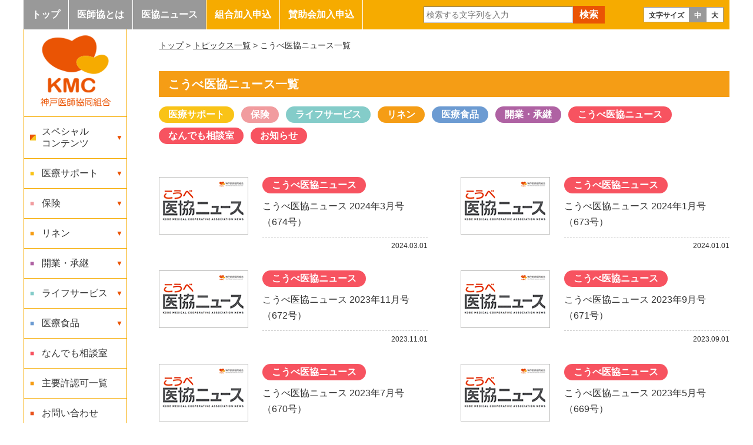

--- FILE ---
content_type: text/html; charset=UTF-8
request_url: https://www.kobe-ishikyo.or.jp/category/cat-affairs/page/2/
body_size: 35453
content:

<!doctype html>
<html lang="ja">

<head>
  <meta http-equiv="x-ua-compatible" content="ie=edge">
  <meta charset="utf-8">
  <meta name="format-detection" content="telephone=no">
  <!-- <meta name="description" content="神戸医師協同組合の「こうべ医協ニュース 2024年3月号 （674号）」ページです"> -->
  
  <link rel="stylesheet" href="https://www.kobe-ishikyo.or.jp/wp/wp-content/themes/ishikyo/slick/slick.css">
  <link rel="stylesheet" href="https://www.kobe-ishikyo.or.jp/wp/wp-content/themes/ishikyo/css/colorbox.css">
  <link rel="stylesheet" href="https://www.kobe-ishikyo.or.jp/wp/wp-content/themes/ishikyo/css/main.css">

                  

  <link rel="stylesheet" href="https://www.kobe-ishikyo.or.jp/wp/wp-content/themes/ishikyo/css/wp-add.css">
  
		<!-- All in One SEO 4.7.0 - aioseo.com -->
		<title>こうべ医協ニュース - 神戸医師協同組合 - Page 2</title>
		<meta name="description" content="- Page 2" />
		<meta name="robots" content="noindex, nofollow, max-image-preview:large" />
		<link rel="canonical" href="https://www.kobe-ishikyo.or.jp/category/cat-affairs/" />
		<link rel="prev" href="https://www.kobe-ishikyo.or.jp/category/cat-affairs/" />
		<link rel="next" href="https://www.kobe-ishikyo.or.jp/category/cat-affairs/page/3/" />
		<meta name="generator" content="All in One SEO (AIOSEO) 4.7.0" />

		<!-- Global site tag (gtag.js) - Google Analytics -->
<script async src="https://www.googletagmanager.com/gtag/js?id=UA-9866762-1"></script>
<script>
 window.dataLayer = window.dataLayer || [];
 function gtag(){dataLayer.push(arguments);}
 gtag('js', new Date());

 gtag('config', 'UA-9866762-1');
</script>
		<script type="application/ld+json" class="aioseo-schema">
			{"@context":"https:\/\/schema.org","@graph":[{"@type":"BreadcrumbList","@id":"https:\/\/www.kobe-ishikyo.or.jp\/category\/cat-affairs\/page\/2\/#breadcrumblist","itemListElement":[{"@type":"ListItem","@id":"https:\/\/www.kobe-ishikyo.or.jp\/#listItem","position":1,"name":"\u5bb6","item":"https:\/\/www.kobe-ishikyo.or.jp\/","nextItem":"https:\/\/www.kobe-ishikyo.or.jp\/category\/cat-affairs\/#listItem"},{"@type":"ListItem","@id":"https:\/\/www.kobe-ishikyo.or.jp\/category\/cat-affairs\/#listItem","position":2,"name":"\u3053\u3046\u3079\u533b\u5354\u30cb\u30e5\u30fc\u30b9","previousItem":"https:\/\/www.kobe-ishikyo.or.jp\/#listItem"}]},{"@type":"CollectionPage","@id":"https:\/\/www.kobe-ishikyo.or.jp\/category\/cat-affairs\/page\/2\/#collectionpage","url":"https:\/\/www.kobe-ishikyo.or.jp\/category\/cat-affairs\/page\/2\/","name":"\u3053\u3046\u3079\u533b\u5354\u30cb\u30e5\u30fc\u30b9 - \u795e\u6238\u533b\u5e2b\u5354\u540c\u7d44\u5408 - Page 2","description":"- Page 2","inLanguage":"ja","isPartOf":{"@id":"https:\/\/www.kobe-ishikyo.or.jp\/#website"},"breadcrumb":{"@id":"https:\/\/www.kobe-ishikyo.or.jp\/category\/cat-affairs\/page\/2\/#breadcrumblist"}},{"@type":"Organization","@id":"https:\/\/www.kobe-ishikyo.or.jp\/#organization","name":"\u795e\u6238\u533b\u5e2b\u5354\u540c\u7d44\u5408","description":"\u795e\u6238\u533b\u5e2b\u5354\u540c\u7d44\u5408\u3067\u306f\u3001\u533b\u7642\u6d88\u8017\u54c1\u30fb\u533b\u7642\u6a5f\u5668\u30fb\u533b\u7642\u98df\u54c1\u7b49\u306e\u5378\u58f2\u3001\u30ea\u30cd\u30f3\u30b5\u30d7\u30e9\u30a4\u3001\u4fdd\u967a\u4ee3\u7406\u696d\u306a\u3069\u3092\u884c\u3063\u3066\u304a\u308a\u307e\u3059\u3002","url":"https:\/\/www.kobe-ishikyo.or.jp\/"},{"@type":"WebSite","@id":"https:\/\/www.kobe-ishikyo.or.jp\/#website","url":"https:\/\/www.kobe-ishikyo.or.jp\/","name":"\u795e\u6238\u533b\u5e2b\u5354\u540c\u7d44\u5408","description":"\u795e\u6238\u533b\u5e2b\u5354\u540c\u7d44\u5408\u3067\u306f\u3001\u533b\u7642\u6d88\u8017\u54c1\u30fb\u533b\u7642\u6a5f\u5668\u30fb\u533b\u7642\u98df\u54c1\u7b49\u306e\u5378\u58f2\u3001\u30ea\u30cd\u30f3\u30b5\u30d7\u30e9\u30a4\u3001\u4fdd\u967a\u4ee3\u7406\u696d\u306a\u3069\u3092\u884c\u3063\u3066\u304a\u308a\u307e\u3059\u3002","inLanguage":"ja","publisher":{"@id":"https:\/\/www.kobe-ishikyo.or.jp\/#organization"}}]}
		</script>
		<!-- All in One SEO -->

<link rel='dns-prefetch' href='//s.w.org' />
<link rel="alternate" type="application/rss+xml" title="神戸医師協同組合 &raquo; こうべ医協ニュース カテゴリーのフィード" href="https://www.kobe-ishikyo.or.jp/category/cat-affairs/feed/" />
<link rel='stylesheet' id='wp-block-library-css'  href='https://www.kobe-ishikyo.or.jp/wp/wp-includes/css/dist/block-library/style.min.css?ver=6.0.11' type='text/css' media='all' />
<style id='global-styles-inline-css' type='text/css'>
body{--wp--preset--color--black: #000000;--wp--preset--color--cyan-bluish-gray: #abb8c3;--wp--preset--color--white: #ffffff;--wp--preset--color--pale-pink: #f78da7;--wp--preset--color--vivid-red: #cf2e2e;--wp--preset--color--luminous-vivid-orange: #ff6900;--wp--preset--color--luminous-vivid-amber: #fcb900;--wp--preset--color--light-green-cyan: #7bdcb5;--wp--preset--color--vivid-green-cyan: #00d084;--wp--preset--color--pale-cyan-blue: #8ed1fc;--wp--preset--color--vivid-cyan-blue: #0693e3;--wp--preset--color--vivid-purple: #9b51e0;--wp--preset--gradient--vivid-cyan-blue-to-vivid-purple: linear-gradient(135deg,rgba(6,147,227,1) 0%,rgb(155,81,224) 100%);--wp--preset--gradient--light-green-cyan-to-vivid-green-cyan: linear-gradient(135deg,rgb(122,220,180) 0%,rgb(0,208,130) 100%);--wp--preset--gradient--luminous-vivid-amber-to-luminous-vivid-orange: linear-gradient(135deg,rgba(252,185,0,1) 0%,rgba(255,105,0,1) 100%);--wp--preset--gradient--luminous-vivid-orange-to-vivid-red: linear-gradient(135deg,rgba(255,105,0,1) 0%,rgb(207,46,46) 100%);--wp--preset--gradient--very-light-gray-to-cyan-bluish-gray: linear-gradient(135deg,rgb(238,238,238) 0%,rgb(169,184,195) 100%);--wp--preset--gradient--cool-to-warm-spectrum: linear-gradient(135deg,rgb(74,234,220) 0%,rgb(151,120,209) 20%,rgb(207,42,186) 40%,rgb(238,44,130) 60%,rgb(251,105,98) 80%,rgb(254,248,76) 100%);--wp--preset--gradient--blush-light-purple: linear-gradient(135deg,rgb(255,206,236) 0%,rgb(152,150,240) 100%);--wp--preset--gradient--blush-bordeaux: linear-gradient(135deg,rgb(254,205,165) 0%,rgb(254,45,45) 50%,rgb(107,0,62) 100%);--wp--preset--gradient--luminous-dusk: linear-gradient(135deg,rgb(255,203,112) 0%,rgb(199,81,192) 50%,rgb(65,88,208) 100%);--wp--preset--gradient--pale-ocean: linear-gradient(135deg,rgb(255,245,203) 0%,rgb(182,227,212) 50%,rgb(51,167,181) 100%);--wp--preset--gradient--electric-grass: linear-gradient(135deg,rgb(202,248,128) 0%,rgb(113,206,126) 100%);--wp--preset--gradient--midnight: linear-gradient(135deg,rgb(2,3,129) 0%,rgb(40,116,252) 100%);--wp--preset--duotone--dark-grayscale: url('#wp-duotone-dark-grayscale');--wp--preset--duotone--grayscale: url('#wp-duotone-grayscale');--wp--preset--duotone--purple-yellow: url('#wp-duotone-purple-yellow');--wp--preset--duotone--blue-red: url('#wp-duotone-blue-red');--wp--preset--duotone--midnight: url('#wp-duotone-midnight');--wp--preset--duotone--magenta-yellow: url('#wp-duotone-magenta-yellow');--wp--preset--duotone--purple-green: url('#wp-duotone-purple-green');--wp--preset--duotone--blue-orange: url('#wp-duotone-blue-orange');--wp--preset--font-size--small: 13px;--wp--preset--font-size--medium: 20px;--wp--preset--font-size--large: 36px;--wp--preset--font-size--x-large: 42px;}.has-black-color{color: var(--wp--preset--color--black) !important;}.has-cyan-bluish-gray-color{color: var(--wp--preset--color--cyan-bluish-gray) !important;}.has-white-color{color: var(--wp--preset--color--white) !important;}.has-pale-pink-color{color: var(--wp--preset--color--pale-pink) !important;}.has-vivid-red-color{color: var(--wp--preset--color--vivid-red) !important;}.has-luminous-vivid-orange-color{color: var(--wp--preset--color--luminous-vivid-orange) !important;}.has-luminous-vivid-amber-color{color: var(--wp--preset--color--luminous-vivid-amber) !important;}.has-light-green-cyan-color{color: var(--wp--preset--color--light-green-cyan) !important;}.has-vivid-green-cyan-color{color: var(--wp--preset--color--vivid-green-cyan) !important;}.has-pale-cyan-blue-color{color: var(--wp--preset--color--pale-cyan-blue) !important;}.has-vivid-cyan-blue-color{color: var(--wp--preset--color--vivid-cyan-blue) !important;}.has-vivid-purple-color{color: var(--wp--preset--color--vivid-purple) !important;}.has-black-background-color{background-color: var(--wp--preset--color--black) !important;}.has-cyan-bluish-gray-background-color{background-color: var(--wp--preset--color--cyan-bluish-gray) !important;}.has-white-background-color{background-color: var(--wp--preset--color--white) !important;}.has-pale-pink-background-color{background-color: var(--wp--preset--color--pale-pink) !important;}.has-vivid-red-background-color{background-color: var(--wp--preset--color--vivid-red) !important;}.has-luminous-vivid-orange-background-color{background-color: var(--wp--preset--color--luminous-vivid-orange) !important;}.has-luminous-vivid-amber-background-color{background-color: var(--wp--preset--color--luminous-vivid-amber) !important;}.has-light-green-cyan-background-color{background-color: var(--wp--preset--color--light-green-cyan) !important;}.has-vivid-green-cyan-background-color{background-color: var(--wp--preset--color--vivid-green-cyan) !important;}.has-pale-cyan-blue-background-color{background-color: var(--wp--preset--color--pale-cyan-blue) !important;}.has-vivid-cyan-blue-background-color{background-color: var(--wp--preset--color--vivid-cyan-blue) !important;}.has-vivid-purple-background-color{background-color: var(--wp--preset--color--vivid-purple) !important;}.has-black-border-color{border-color: var(--wp--preset--color--black) !important;}.has-cyan-bluish-gray-border-color{border-color: var(--wp--preset--color--cyan-bluish-gray) !important;}.has-white-border-color{border-color: var(--wp--preset--color--white) !important;}.has-pale-pink-border-color{border-color: var(--wp--preset--color--pale-pink) !important;}.has-vivid-red-border-color{border-color: var(--wp--preset--color--vivid-red) !important;}.has-luminous-vivid-orange-border-color{border-color: var(--wp--preset--color--luminous-vivid-orange) !important;}.has-luminous-vivid-amber-border-color{border-color: var(--wp--preset--color--luminous-vivid-amber) !important;}.has-light-green-cyan-border-color{border-color: var(--wp--preset--color--light-green-cyan) !important;}.has-vivid-green-cyan-border-color{border-color: var(--wp--preset--color--vivid-green-cyan) !important;}.has-pale-cyan-blue-border-color{border-color: var(--wp--preset--color--pale-cyan-blue) !important;}.has-vivid-cyan-blue-border-color{border-color: var(--wp--preset--color--vivid-cyan-blue) !important;}.has-vivid-purple-border-color{border-color: var(--wp--preset--color--vivid-purple) !important;}.has-vivid-cyan-blue-to-vivid-purple-gradient-background{background: var(--wp--preset--gradient--vivid-cyan-blue-to-vivid-purple) !important;}.has-light-green-cyan-to-vivid-green-cyan-gradient-background{background: var(--wp--preset--gradient--light-green-cyan-to-vivid-green-cyan) !important;}.has-luminous-vivid-amber-to-luminous-vivid-orange-gradient-background{background: var(--wp--preset--gradient--luminous-vivid-amber-to-luminous-vivid-orange) !important;}.has-luminous-vivid-orange-to-vivid-red-gradient-background{background: var(--wp--preset--gradient--luminous-vivid-orange-to-vivid-red) !important;}.has-very-light-gray-to-cyan-bluish-gray-gradient-background{background: var(--wp--preset--gradient--very-light-gray-to-cyan-bluish-gray) !important;}.has-cool-to-warm-spectrum-gradient-background{background: var(--wp--preset--gradient--cool-to-warm-spectrum) !important;}.has-blush-light-purple-gradient-background{background: var(--wp--preset--gradient--blush-light-purple) !important;}.has-blush-bordeaux-gradient-background{background: var(--wp--preset--gradient--blush-bordeaux) !important;}.has-luminous-dusk-gradient-background{background: var(--wp--preset--gradient--luminous-dusk) !important;}.has-pale-ocean-gradient-background{background: var(--wp--preset--gradient--pale-ocean) !important;}.has-electric-grass-gradient-background{background: var(--wp--preset--gradient--electric-grass) !important;}.has-midnight-gradient-background{background: var(--wp--preset--gradient--midnight) !important;}.has-small-font-size{font-size: var(--wp--preset--font-size--small) !important;}.has-medium-font-size{font-size: var(--wp--preset--font-size--medium) !important;}.has-large-font-size{font-size: var(--wp--preset--font-size--large) !important;}.has-x-large-font-size{font-size: var(--wp--preset--font-size--x-large) !important;}
</style>
<link rel='stylesheet' id='my-block-style-css'  href='https://www.kobe-ishikyo.or.jp/wp/wp-content/themes/ishikyo/css/block-style.css?ver=20220929123612' type='text/css' media='all' />
<link rel="https://api.w.org/" href="https://www.kobe-ishikyo.or.jp/wp-json/" /><link rel="alternate" type="application/json" href="https://www.kobe-ishikyo.or.jp/wp-json/wp/v2/categories/12" /><link rel="EditURI" type="application/rsd+xml" title="RSD" href="https://www.kobe-ishikyo.or.jp/wp/xmlrpc.php?rsd" />
<link rel="wlwmanifest" type="application/wlwmanifest+xml" href="https://www.kobe-ishikyo.or.jp/wp/wp-includes/wlwmanifest.xml" /> 
<meta name="generator" content="WordPress 6.0.11" />
<style type="text/css">.broken_link, a.broken_link {
	text-decoration: line-through;
}</style>  <script src="https://www.kobe-ishikyo.or.jp/wp/wp-content/themes/ishikyo/js/global-const.js"></script>
  <script src="https://ajax.googleapis.com/ajax/libs/jquery/1/jquery.min.js"></script>
</head>

<body>

  <div id="spmenu"><a href="javascript:void(0)" class="menu_toggler"><img src="https://www.kobe-ishikyo.or.jp/wp/wp-content/themes/ishikyo/img/spmenu.png" alt="" width="52"></a></div>



  <!-- wrapper -->
  <div id="wrapper">
    <!-- ▼header -->
    <div id="header">
      <div class="inblk cf">
        <nav>
          <div id="nav">
            <ul id="navul01">
              <li id="nav01"><a href="https://www.kobe-ishikyo.or.jp">トップ</a></li>
              <li id="nav02"><a href="https://www.kobe-ishikyo.or.jp/association/">医師協とは</a></li>
              <li id="nav03"><a href="https://www.kobe-ishikyo.or.jp/news/">医協ニュース</a></li>
              <li id="nav04"><a href="https://www.kobe-ishikyo.or.jp/association/guidance/#kumiai">組合加入申込</a></li>
              <li id="nav05"><a href="https://www.kobe-ishikyo.or.jp/association/guidance/#sanjokai">賛助会加入申込</a></li>

              <li class="sponly"><a href="https://www.kobe-ishikyo.or.jp/special/">スペシャルコンテンツ</a></li>
              <li class="sponly"><a href="https://www.kobe-ishikyo.or.jp/support/">医療サポート</a></li>
              <li class="sponly"><a href="https://www.kobe-ishikyo.or.jp/insurance/">保険</a></li>
              <li class="sponly"><a href="https://www.kobe-ishikyo.or.jp/linen/">リネン</a></li>
              <li class="sponly"><a href="https://www.kobe-ishikyo.or.jp/succession/">開業・承継</a></li>
              <li class="sponly"><a href="https://www.kobe-ishikyo.or.jp/life/">ライフサービス</a></li>
              <li class="sponly"><a href="https://www.kobe-ishikyo.or.jp/medical_food/">医療食品</a></li>
              <li class="sponly"><a href="https://www.kobe-ishikyo.or.jp/consultation/">なんでも相談室</a></li>
              <li class="sponly"><a href="https://www.kobe-ishikyo.or.jp/association/permit/">主要許認可</a></li>
              <li class="sponly"><a href="https://www.kobe-ishikyo.or.jp/contact/">お問い合わせ</a></li>
			  <li class="sponly"><a href="https://www.kobe-ishikyo.or.jp/association/recruit/">採用情報</a></li>
            </ul>
          </div>
        </nav>

<a href="https://www.kobe-ishikyo.or.jp"><img src="https://www.kobe-ishikyo.or.jp/wp/wp-content/themes/ishikyo/img/head_logo2.png" alt="" width="50" class="sponly headlogo"></a>
        <div id="g_search">
  <form role="search" method="get" id="searchform" class="searchform" action="https://www.kobe-ishikyo.or.jp/">
    <label class="screen-reader-text" for="s"></label>
    <input type="text" name="s" id="search" placeholder="検索する文字列を入力"><input type="submit" value="検索" id="s_submit">
  </form>
</div>

        <div id="textsizer">
          <ul class="textresizer">
            <li class="mojisize">文字サイズ</li>
            <li id="txtsz1"><a href="#">中</a></li>
            <li id="txtsz2"><a href="#">大</a></li>
          </ul>
        </div>
      </div>
    </div>
    <!-- header end -->

<!-- ▼main -->
  <div id="main" class="btm48">

    <div class="inblk cf">

      <div class="mainR">

   <!-- ▼パンくず -->
              <div id="pan" class="btm32">
               <p><a href="https://www.kobe-ishikyo.or.jp">トップ</a>
                    
                         &gt; <a href="https://www.kobe-ishikyo.or.jp/topics/">トピックス一覧</a>
                     
                                                                &gt; こうべ医協ニュース一覧

                                                          </p>
             </div>
             <!-- パンくず end -->

<div id="m_topics" class="btm64">

  <h2 class="h2-04">こうべ医協ニュース一覧</h2>


  <ul class="cate btm48">
    <li class="cate-01"><a href="https://www.kobe-ishikyo.or.jp/category/cat-support/">医療サポート</a></li>
    <li class="cate-03"><a href="https://www.kobe-ishikyo.or.jp/category/cat-insurance/">保険</a></li>
    <li class="cate-04"><a href="https://www.kobe-ishikyo.or.jp/category/cat-life/">ライフサービス</a></li>
    <li class="cate-05"><a href="https://www.kobe-ishikyo.or.jp/category/cat-linen/">リネン</a></li>
    <li class="cate-06"><a href="https://www.kobe-ishikyo.or.jp/category/cat-food/">医療食品</a></li>
    <li class="cate-07"><a href="https://www.kobe-ishikyo.or.jp/category/cat-business/">開業・承継</a></li>
    <li class="cate-08"><a href="https://www.kobe-ishikyo.or.jp/category/cat-affairs/">こうべ医協ニュース</a></li>
    <li class="cate-08"><a href="https://www.kobe-ishikyo.or.jp/category/cat-anything/">なんでも相談室</a></li>
    <li class="cate-08"><a href="https://www.kobe-ishikyo.or.jp/category/cat-none/">お知らせ</a></li>
  </ul>



        <!-- topicblk -->
     <div class="topicblk">
         
      <div class="topic01">
      <a href="https://www.kobe-ishikyo.or.jp/wp/wp-content/uploads/2024/02/news674-1.pdf" target="_blank"><p class="imghv imgL"><img src="https://www.kobe-ishikyo.or.jp/wp/wp-content/uploads/2018/03/icatch_news.gif" alt="" width="152"></p>
      <div class="topicR">
      <p class="cate-08">こうべ医協ニュース</p>
            <p class="f16">
      こうべ医協ニュース 2024年3月号 （674号）</p>
      <p class="day">2024.03.01</p>
      </div></a>
      </div>

       
      <div class="topic01">
      <a href="https://www.kobe-ishikyo.or.jp/wp/wp-content/uploads/2023/12/news673-1.pdf" target="_blank"><p class="imghv imgL"><img src="https://www.kobe-ishikyo.or.jp/wp/wp-content/uploads/2018/03/icatch_news.gif" alt="" width="152"></p>
      <div class="topicR">
      <p class="cate-08">こうべ医協ニュース</p>
            <p class="f16">
      こうべ医協ニュース 2024年1月号 （673号）</p>
      <p class="day">2024.01.01</p>
      </div></a>
      </div>

       
      <div class="topic01">
      <a href="https://www.kobe-ishikyo.or.jp/wp/wp-content/uploads/2023/10/news672-1.pdf" target="_blank"><p class="imghv imgL"><img src="https://www.kobe-ishikyo.or.jp/wp/wp-content/uploads/2018/03/icatch_news.gif" alt="" width="152"></p>
      <div class="topicR">
      <p class="cate-08">こうべ医協ニュース</p>
            <p class="f16">
      こうべ医協ニュース 2023年11月号 （672号）</p>
      <p class="day">2023.11.01</p>
      </div></a>
      </div>

       
      <div class="topic01">
      <a href="https://www.kobe-ishikyo.or.jp/wp/wp-content/uploads/2023/08/news671-1.pdf" target="_blank"><p class="imghv imgL"><img src="https://www.kobe-ishikyo.or.jp/wp/wp-content/uploads/2018/03/icatch_news.gif" alt="" width="152"></p>
      <div class="topicR">
      <p class="cate-08">こうべ医協ニュース</p>
            <p class="f16">
      こうべ医協ニュース 2023年9月号 （671号）</p>
      <p class="day">2023.09.01</p>
      </div></a>
      </div>

       
      <div class="topic01">
      <a href="https://www.kobe-ishikyo.or.jp/wp/wp-content/uploads/2023/06/news670-1.pdf" target="_blank"><p class="imghv imgL"><img src="https://www.kobe-ishikyo.or.jp/wp/wp-content/uploads/2018/03/icatch_news.gif" alt="" width="152"></p>
      <div class="topicR">
      <p class="cate-08">こうべ医協ニュース</p>
            <p class="f16">
      こうべ医協ニュース 2023年7月号 （670号）</p>
      <p class="day">2023.07.01</p>
      </div></a>
      </div>

       
      <div class="topic01">
      <a href="https://www.kobe-ishikyo.or.jp/wp/wp-content/uploads/2023/04/news669-1.pdf" target="_blank"><p class="imghv imgL"><img src="https://www.kobe-ishikyo.or.jp/wp/wp-content/uploads/2018/03/icatch_news.gif" alt="" width="152"></p>
      <div class="topicR">
      <p class="cate-08">こうべ医協ニュース</p>
            <p class="f16">
      こうべ医協ニュース 2023年5月号 （669号）</p>
      <p class="day">2023.05.01</p>
      </div></a>
      </div>

       
      <div class="topic01">
      <a href="https://www.kobe-ishikyo.or.jp/wp/wp-content/uploads/2023/02/news668-1.pdf" target="_blank"><p class="imghv imgL"><img src="https://www.kobe-ishikyo.or.jp/wp/wp-content/uploads/2018/03/icatch_news.gif" alt="" width="152"></p>
      <div class="topicR">
      <p class="cate-08">こうべ医協ニュース</p>
            <p class="f16">
      こうべ医協ニュース 2023年3月号 （668号）</p>
      <p class="day">2023.03.01</p>
      </div></a>
      </div>

       
      <div class="topic01">
      <a href="https://www.kobe-ishikyo.or.jp/wp/wp-content/uploads/2022/12/news667-1.pdf" target="_blank"><p class="imghv imgL"><img src="https://www.kobe-ishikyo.or.jp/wp/wp-content/uploads/2018/03/icatch_news.gif" alt="" width="152"></p>
      <div class="topicR">
      <p class="cate-08">こうべ医協ニュース</p>
            <p class="f16">
      こうべ医協ニュース 2023年1月号 （667号）</p>
      <p class="day">2023.01.01</p>
      </div></a>
      </div>

       
      <div class="topic01">
      <a href="https://www.kobe-ishikyo.or.jp/wp/wp-content/uploads/2022/10/news666-1.pdf" target="_blank"><p class="imghv imgL"><img src="https://www.kobe-ishikyo.or.jp/wp/wp-content/uploads/2018/03/icatch_news.gif" alt="" width="152"></p>
      <div class="topicR">
      <p class="cate-08">こうべ医協ニュース</p>
            <p class="f16">
      こうべ医協ニュース 2022年11月号 （666号）</p>
      <p class="day">2022.11.01</p>
      </div></a>
      </div>

       
      <div class="topic01">
      <a href="https://www.kobe-ishikyo.or.jp/wp/wp-content/uploads/2022/08/news665-1.pdf" target="_blank"><p class="imghv imgL"><img src="https://www.kobe-ishikyo.or.jp/wp/wp-content/uploads/2018/03/icatch_news.gif" alt="" width="152"></p>
      <div class="topicR">
      <p class="cate-08">こうべ医協ニュース</p>
            <p class="f16">
      こうべ医協ニュース 2022年9月号 （665号）</p>
      <p class="day">2022.09.01</p>
      </div></a>
      </div>

      </div>
   <!-- topicblk end -->
     

  <p class="center f16"><a href='https://www.kobe-ishikyo.or.jp/category/cat-affairs/'>&lt;</a>　
<a href='https://www.kobe-ishikyo.or.jp/category/cat-affairs/'>1</a>　
2　<a href='https://www.kobe-ishikyo.or.jp/category/cat-affairs/page/3/'>3</a>　
<a href='https://www.kobe-ishikyo.or.jp/category/cat-affairs/page/4/'>4</a>　
<a href="https://www.kobe-ishikyo.or.jp/category/cat-affairs/page/3/">&gt;</a>
</p>

</div><!-- /#m_topics -->




  </div><!--/mainR-->


  


<div class="side">
<!-- nav2 -->
<div id="nav2">
  <ul id="navul02">
    <li class="center navlogo"><a href="https://www.kobe-ishikyo.or.jp"><img src="https://www.kobe-ishikyo.or.jp/wp/wp-content/themes/ishikyo/img/menu_logo.png" alt="トップページへ" width="119"></a></li>
    <li class="navdot dc-special"><a class="pull">スペシャル<br />コンテンツ</a>
      <ul>
        <li class="navdot dc-special"><a href="https://www.kobe-ishikyo.or.jp/special/">スペシャル<br />コンテンツ</a></li>
        <li><a href="https://www.kobe-ishikyo.or.jp/pickup/">ピックアップ</a></li>
        <li><a href="https://www.kobe-ishikyo.or.jp/special/ins-column/">保険コラム</a></li>
        <li><a href="https://www.kobe-ishikyo.or.jp/special/ins-movie/">動画で知る保険</a></li>
      </ul>
    </li>
    <li class="navdot dc01"><a class="pull">医療サポート</a>
      <ul>
        <li class="navdot dc01"><a href="https://www.kobe-ishikyo.or.jp/support/">医療サポート</a></li>
        <li><a href="https://www.kobe-ishikyo.or.jp/support/medical_goods/">医療機器</a></li>
        <li><a href="https://www.kobe-ishikyo.or.jp/support/supplies/">医療用消耗品</a></li>
        <li><a href="https://www.kobe-ishikyo.or.jp/support/furniture/">オフィス用家具・事務用品</a></li>
        <li><a href="https://www.kobe-ishikyo.or.jp/support/shredder/">カルテ・機密文書細断</a></li>
        <li><a href="https://www.kobe-ishikyo.or.jp/support/homepage/">ホームページ制作</a></li>
        <li><a href="https://www.kobe-ishikyo.or.jp/support/medical_goods/maker_goods/">医療機器取引メーカー</a></li>
      </ul>
    </li>
    <li class="navdot dc03"><a class="pull">保険</a>
      <ul>
        <li class="navdot dc03"><a href="https://www.kobe-ishikyo.or.jp/insurance02/">保険</a>
        <li><a href="https://www.kobe-ishikyo.or.jp/insurance02/non_life/">損害保険</a>
        </li>
        <li><a href="https://www.kobe-ishikyo.or.jp/insurance02/clinic16/">所得補償保険</a>
        </li>
        <li><a href="https://www.kobe-ishikyo.or.jp/insurance02/life/">生命保険</a>
        </li>
        <li><a href="https://www.kobe-ishikyo.or.jp/insurance02/hospitalist/">開業医の先生へ</a>
        </li>
        <li><a href="https://www.kobe-ishikyo.or.jp/insurance02/gp/">勤務医の先生へ</a>
        </li>
        <li><a href="https://www.kobe-ishikyo.or.jp/insurance02/consultant/">コンサルティング</a>
        </li>
        <li><a href="https://www.kobe-ishikyo.or.jp/insurance02/clinic11/">その他</a>
        </li>
      </ul>
    </li>
    <li class="navdot dc05"><a class="pull">リネン</a>
      <ul>
        <li class="navdot dc05"><a href="https://www.kobe-ishikyo.or.jp/linen/">リネン</a>
        <li><a href="https://www.kobe-ishikyo.or.jp/shingu/">寝具リース</a>
        </li>
        <li><a href="https://www.kobe-ishikyo.or.jp/curtain/">カーテンリース</a></li>
        <li><a href="https://www.kobe-ishikyo.or.jp/mat/">マットリース</a>
        </li>
        <li><a href="https://www.kobe-ishikyo.or.jp/underwear_towel/">肌着類リース</a></li>
        <li><a href="https://www.kobe-ishikyo.or.jp/other/">その他リース商品</a></li>
        <li><a href="https://www.kobe-ishikyo.or.jp/uniform/">ユニフォームリース</a></li>
      </ul>
    </li>
    <li class="navdot dc07"><a class="pull">開業・承継</a>
      <ul>
        <li class="navdot dc07"><a href="https://www.kobe-ishikyo.or.jp/succession/">開業・承継</a>
        <li><a href="https://www.kobe-ishikyo.or.jp/succession/startup/">開業支援・承継支援</a></li>
        <li><a href="https://www.kobe-ishikyo.or.jp/succession/reform/">医療建築・リフォーム</a></li>
        <!-- <li><a href="https://www.kobe-ishikyo.or.jp/category/cat-estate-b/">特別物件</a></li> -->
      </ul>
    </li>
    <li class="navdot dc04"><a class="pull">ライフサービス</a>
      <ul>
        <li class="navdot dc04"><a href="https://www.kobe-ishikyo.or.jp/life/">ライフサービス</a>
        <li><a href="https://www.kobe-ishikyo.or.jp/life/jdcard/">JDカード</a></li>
        <li><a href="https://www.kobe-ishikyo.or.jp/life/estate/">不動産関係</a>
        </li>
        <li><a href="https://www.kobe-ishikyo.or.jp/life/car/">自動車関係</a></li>
        <li><a href="https://www.kobe-ishikyo.or.jp/life/costcut/">経費削減</a></li>
        <li><a href="https://www.kobe-ishikyo.or.jp/life/amusement/">娯楽</a></li>
        <li><a href="https://www.kobe-ishikyo.or.jp/life/life_support/">生活支援</a>
        </li>
      </ul>
    </li>
    <li class="navdot dc06"><a class="pull">医療食品</a>
      <ul>
        <li class="navdot dc06"><a href="https://www.kobe-ishikyo.or.jp/medical_food/">医療食品</a>
        <li><a href="https://www.kobe-ishikyo.or.jp/medical_food/dry/">非常用食品</a></li>
        <li><a href="https://www.kobe-ishikyo.or.jp/medical_food/frozen/">冷凍食品</a></li>
        <li><a href="https://www.kobe-ishikyo.or.jp/medical_food/functional/">機能性食品</a></li>
        <li><a href="https://www.kobe-ishikyo.or.jp/medical_food/home/">在宅向医療食品</a></li>
        <li><a href="https://www.kobe-ishikyo.or.jp/medical_food/kitchen/">厨房用品</a></li>
        <li><a href="https://www.kobe-ishikyo.or.jp/medical_food/event/">行事食</a></li>
        <li><a href="https://www.kobe-ishikyo.or.jp/medical_food/maker/">取扱メーカー</a></li>
      </ul>
    </li>
    <li class="navdot dc08"><a href="https://www.kobe-ishikyo.or.jp/consultation/">なんでも相談室</a></li>
    <li class="navdot dc05"><a href="https://www.kobe-ishikyo.or.jp/association/permit/">主要許認可一覧</a></li>
    <li class="navdot dc10"><a href="https://www.kobe-ishikyo.or.jp/contact/">お問い合わせ</a></li>
    <li class="navdot dc10"><a href="https://job.mynavi.jp/23/pc/search/corp218097/outline.html" target="_blank">採用情報</a></li>
  </ul>
</div>
<!-- nav2 end -->

</div>

</div><!--/inblk cf-->
<!-- nav2 end -->

</div><!--/#main-->
</div><!--/#insurance-->
<!-- main end -->

    
<!-- ▼サブフッター -->



<div id="subfoot" class="btm32">
<div class="inblk">
<h2 class="h2-02 btm32"><span class="inL">神戸医師協同組合は</span><span class="inL">兵庫県全域の開業医を</span><span class="inL">全力でサポートいたします。</span></h2>
<p class="sfoot_p btm32">
<strong><span class="inL">開業に関するご質問、保険のお問い合わせなど、</span><span class="inL">お気軽にお問い合わせください。</span></strong></p>
<p class="bigbtn">
<a href="https://www.kobe-ishikyo.or.jp/contact/">お問い合わせはこちら</a></p>
</div>
</div>
</div>
<!-- wrapper end -->
<footer>
  <div id="footer">
    <div class="inblk btm24 cf">
      <div class="foot01">
        <p>
			神戸医師協同組合<br>
			〒651-0087<br>
			神戸市中央区御幸通6丁目1番10号<br>
			オリックス神戸三宮ビル12階<br>
			TEL（078）241-8995
        </p>
      </div>

      <div class="foot01">
        <ul>
          <li><a href="https://www.kobe-ishikyo.or.jp/special/">スペシャルコンテンツ</a></li>
          <li><a href="https://www.kobe-ishikyo.or.jp/support/">医療サポート</a></li>
          <li><a href="https://www.kobe-ishikyo.or.jp/insurance02/">保険</a></li>
          <li><a href="https://www.kobe-ishikyo.or.jp/linen/">リネン</a></li>
          <li><a href="https://www.kobe-ishikyo.or.jp/succession/">開業・承継</a></li>
          <li><a href="https://www.kobe-ishikyo.or.jp/life/">ライフサービス</a></li>
          <li><a href="https://www.kobe-ishikyo.or.jp/medical_food/">医療食品</a></li>
          <li><a href="https://www.kobe-ishikyo.or.jp/consultation/">なんでも相談室</a></li>
        </ul>
      </div>

      <div class="foot01">

        <ul>
          <li><a href="https://www.kobe-ishikyo.or.jp/catalog/">カタログ</a></li>
          <li><a href="https://www.kobe-ishikyo.or.jp/association/permit/">主要許認可一覧</a></li>
          <li><a href="https://www.kobe-ishikyo.or.jp/contact/">お問い合わせ</a></li>
          <li><a href="https://www.kobe-ishikyo.or.jp/privacy/">プライバシーポリシー</a></li>
		　<li><a href="https://www.kobe-ishikyo.or.jp/linen/information-for-employees/#linen_pagehead">リネン部 緊急連絡掲示板</a></li>
        </ul>
      </div>
    </div>

    <div class="foot02">
      <div class="inblk">
        <ul class="cf">
          <li><a href="https://www.kobe-ishikyo.or.jp">トップ</a></li>
          <li><a href="https://www.kobe-ishikyo.or.jp/association/">医師協とは</a></li>
          <li><a href="https://www.kobe-ishikyo.or.jp/news/">医協ニュース</a></li>
          <li><a href="https://www.kobe-ishikyo.or.jp/association/guidance/#kumiai">組合加入申込</a></li>
          <li><a href="https://www.kobe-ishikyo.or.jp/association/guidance/#sanjokai">賛助会員加入申込</a></li>
          <li><a href="https://www.kobe-ishikyo.or.jp/sitemap/">サイトマップ</a></li>
        </ul>
      </div>
    </div>
  </div>
</footer>


<div id="pagetop" class="sponly">
<a href="#wrapper" class="smooth"><img src="https://www.kobe-ishikyo.or.jp/wp/wp-content/themes/ishikyo/img/gotop.png" alt="ページトップへ" width="64"></a>
</div>

<script>
window.jQuery || document.write('<script src="https://www.kobe-ishikyo.or.jp/wp/wp-content/themes/ishikyo/js/jquery.min.js"><\/script>')
</script>
<script src="https://www.kobe-ishikyo.or.jp/wp/wp-content/themes/ishikyo/js/set.js"></script>
<script src="https://www.kobe-ishikyo.or.jp/wp/wp-content/themes/ishikyo/js/jquery.textresizer.min.js"></script>
<script src="https://www.kobe-ishikyo.or.jp/wp/wp-content/themes/ishikyo/js/jquery.cookie.js"></script>
<script src="https://www.kobe-ishikyo.or.jp/wp/wp-content/themes/ishikyo/js/ofi.min.js"></script>
<script src="https://www.kobe-ishikyo.or.jp/wp/wp-content/themes/ishikyo/slick/slick.min.js"></script>
<script src="https://www.kobe-ishikyo.or.jp/wp/wp-content/themes/ishikyo/js/side-fixed-comment.js"></script>
<script src="https://www.kobe-ishikyo.or.jp/wp/wp-content/themes/ishikyo/js/jquery-matchHeight.js"></script>
<script src="https://www.kobe-ishikyo.or.jp/wp/wp-content/themes/ishikyo/js/jquery-scroll-hint.min.js"></script>
<script src="https://www.kobe-ishikyo.or.jp/wp/wp-content/themes/ishikyo/js/paginathing.min.js"></script>
<script src="https://www.kobe-ishikyo.or.jp/wp/wp-content/themes/ishikyo/js/config.js"></script>
<script src="https://www.kobe-ishikyo.or.jp/wp/wp-content/themes/ishikyo/js/jquery.colorbox-min.js"></script>
<script>
objectFitImages('.fitimg');
</script>
</body>

</html>


--- FILE ---
content_type: text/css
request_url: https://www.kobe-ishikyo.or.jp/wp/wp-content/themes/ishikyo/slick/slick.css
body_size: 2647
content:
/* Slider */
.slick-slider
{
    position: relative;

    display: block;

    -moz-box-sizing: border-box;
         box-sizing: border-box;

    -webkit-user-select: none;
       -moz-user-select: none;
        -ms-user-select: none;
            user-select: none;

    -webkit-touch-callout: none;
    -khtml-user-select: none;
    -ms-touch-action: pan-y;
        touch-action: pan-y;
    -webkit-tap-highlight-color: transparent;
}

.slick-list
{
    position: relative;

    display: block;
    overflow: hidden;

    margin: 0;
    padding: 0;
}
.slick-list:focus
{
    outline: none;
}
.slick-list.dragging
{
    cursor: pointer;
    cursor: hand;
}

.slick-slider .slick-track,
.slick-slider .slick-list
{
    -webkit-transform: translate3d(0, 0, 0);
       -moz-transform: translate3d(0, 0, 0);
        -ms-transform: translate3d(0, 0, 0);
         -o-transform: translate3d(0, 0, 0);
            transform: translate3d(0, 0, 0);
}

.slick-track
{
    position: relative;
    top: 0;
    left: 0;

    display: block;
}
.slick-track:before,
.slick-track:after
{
    display: table;

    content: '';
}
.slick-track:after
{
    clear: both;
}
.slick-loading .slick-track
{
    visibility: hidden;
}

.slick-slide
{
    display: none;
    float: left;

    height: 100%;
    min-height: 1px;
}
[dir='rtl'] .slick-slide
{
    float: right;
}
.slick-slide img
{
    display: block;
}
.slick-slide.slick-loading img
{
    display: none;
}
.slick-slide.dragging img
{
    pointer-events: none;
}
.slick-initialized .slick-slide
{
    display: block;
}
.slick-loading .slick-slide
{
    visibility: hidden;
}
.slick-vertical .slick-slide
{
    display: block;

    height: auto;

    border: 1px solid transparent;
}
.slick-arrow.slick-hidden {
    display: none;
}


/* Dots */
.slick-slider { margin-bottom:30px; }

.slick-dots { position:absolute; bottom:-90px; list-style:none; display:block; text-align:center; padding:0 0 64px; width:100%; }
.slick-dots li { position:relative; display:inline-block; height:20px; width:20px; margin:0px 5px; padding:0px; cursor:pointer; }
.slick-dots li button { border:0; background:transparent; display:block; height:20px; width:20px; outline:none; line-height:0; font-size:0; color:transparent; padding:5px; cursor:pointer; outline:none; }
.slick-dots li button:focus { outline:none; }
.slick-dots li button:before {
position:absolute; top:0; left:0;
content:"●";
width:16px; height:16px;
font-size:16px;
line-height:16px; text-align:center; color:#000; opacity:0.25; -webkit-font-smoothing:antialiased; -moz-osx-font-smoothing:grayscale; }
.slick-dots li.slick-active button:before { opacity:0.75; }


--- FILE ---
content_type: text/css
request_url: https://www.kobe-ishikyo.or.jp/wp/wp-content/themes/ishikyo/css/main.css
body_size: 68714
content:
@charset "utf-8";

/*
-----------------------------------------------
Jam Design RESET CSS 1.6
▼神戸医師協同組合 CSS 2018.4
----------------------------------------------- */

@font-face {
  font-family:"YuGothic-M";
  font-weight:normal;
  src:local("YuGothic-Medium");
}
@font-face {
  font-family:"YuGothic-M";
  font-weight:bold;
  src:local("YoGothic-Bold");
}
@font-face {
  font-family:"Hiragino Sans";
  src:local(HiraginoSans-W4);
  font-weight:normal;
}
@font-face {
  font-family:"Hiragino Sans";
  src:local(HiraginoSans-W6);
  font-weight:bold;
}

* {
  box-sizing:border-box;
  margin:0;
  padding:0;
  border:0;
  outline:0;
  font-style:normal;
  line-break:strict;
  -webkit-font-smoothing:antialiased;
  -moz-osx-font-smoothing:grayscale;
}
html {
  font-size:14px;
}
body {
  -webkit-text-size-adjust:100%;
  font-family:"Hiragino Sans","Hiragino Kaku Gothic ProN",YuGothic-M,"游ゴシック Medium","Yu Gothic Medium",sans-serif;
  line-height:1.7;
  color:#333;
}

article,aside,figure,footer,header,main,menu,nav,section {
  display:block;
}
audio,canvas,video {
  display:inline-block;
}
img {
  vertical-align:bottom;
}
input,select,textarea {
  font-size:100%;
  vertical-align:middle;
}
ul,ol {
  list-style-type:none;
}
h1,h2,h3,h4,h5,h6,strong,.tume {
  /* color:#333; */
  font-feature-settings:"palt";
  letter-spacing:.01em;
  font-size:100%;
}
table {
  border-collapse:collapse;
  border-spacing:0;
}

a {
  color:#ea5404;
  color:#333;
  text-decoration:underline;
}
a:hover,a:active {
  color:#ea5404;
  text-decoration:none;
}
a img {
  transition:opacity 0.5s ease-in-out;
}
a:hover img {
  opacity:0.8;
}

/* clearfix */
.cf:after {
  display:block;
  content:"";
  clear:both;
}

.sponly {display:none;}
.txtL {text-align:left;}
.txtR {text-align:right;}
.center {text-align:center;}
.pccenter {text-align:center;}
.soroe {text-align:justify; text-justify:inter-ideograph;}
.nowrap {white-space:nowrap;}
.imgL {float:left; margin:0 24px 0 0;}
.imgR {float:right; margin:0 0 0 24px;}
.fleft {float:left;}
.fright {float:right;}
.hidden {overflow:hidden;}
.btm4 {margin-bottom:4px;}
.btm8 {margin-bottom:8px;}
.btm16 {margin-bottom:16px;}
.btm24 {margin-bottom:24px;}
.btm32 {margin-bottom:32px;}
.btm48 {margin-bottom:48px;}
.btm64 {margin-bottom:64px;}
.f12 {font-size:85.7%;}
.f14 {font-size:14px;}
.f16 {font-size:114%;}
.f18 {font-size:129%;}
.f20 {font-size:143%;}
.f24 {font-size:24px;}
.f30 {font-size:30px;}
.inL {display:inline-block;}
.kome {
  padding-left:1em;
  text-indent:-1em;
}
.redtxt {color:#c00;}
.oretxt {color:#f90;}
.kadomaru {border-radius:14px;}

@media (max-width:767px) {
  .f16 {font-size:16px;}
  .f18 {font-size:18px;}
  .f20 {font-size:18px;}
  .f24 {font-size:18px;}
  .f30 {font-size:20px;}
  .pccenter {text-align:left;}
}
@media (max-width:414px) {
  .imgL {float:none; margin:0 0 12px;}
  .imgR {float:none; margin:0 0 12px;}
}


/*
-----------------------------------------------
▼スマホ基本
----------------------------------------------- */
@media (max-width:1000px){
  body {
    font-family:sans-serif;
    font-size:16px;
    overflow-x:hidden;
    font-feature-settings:"palt";
  }
  img {
    max-width:100%;
    height:auto;
  }
  .pconly {display:none;}
  .sponly {display:block;}
}

.inblk {
  width:1200px;
  margin-left:auto;
  margin-right:auto;
  position:relative;
}
@media (max-width:1232px) {
  .inblk {
    margin-left:16px;
    margin-right:16px;
  }
}

@media (max-width:1000px) {
  .inblk {
    width:auto;
    margin-left:14px;
    margin-right:14px;
  }
  .scrollimg {
    padding-bottom:16px;
    overflow-x:auto;
    -webkit-overflow-scrolling:touch;
  }
  input, button, select, textarea {
    -webkit-appearance:none;
    appearance:none;
  }
}

/*
-----------------------------------------------
▼row設定
----------------------------------------------- */
.row {
  margin-right:-12px;
  margin-left:-12px;
  font-size:0;
}
.col {
  display:inline-block;
  vertical-align:top;
  font-size:14px;
  position:relative;
  min-height:1px;
  padding:0 12px 24px;
}
.col2 .col {
  width:50%;
}
.col3 .col {
  width:33.333%;
}
.col4 .col {
  width:25%;
}
.col5 .col {
  width:20%;
}
.row img {
  max-width:100%;
  height:auto;
}

@media (max-width:1000px) {
  .col4 .col,
  .col5 .col {
    font-size:14px;
    width:33.3333%;
  }
  .row img {
    display:block;
    margin-right:auto;
    margin-left:auto;
  }
}

@media (max-width:414px) {
  .col2 .col {
    width:100%;
  }
  .col3 .col,
  .col4 .col,
  .col5 .col {
    width:50%;
  }
}


/*
-----------------------------------------------
▼ fbox設定
----------------------------------------------- */
.fbox {
  margin-right:-10px;
  margin-left:-10px;
  display:flex;
  flex-direction:row;
  flex-wrap:wrap;
  align-content:stretch;
}
.fcol {
  padding:24px 10px 0;
  vertical-align:top;
}
.col1 .fcol {
  width:100%;
}
.col2 .fcol {
  width:50%;
}
.col3 .fcol {
  width:33.333%;
}
.col4 .fcol {
  width:25%;
}
.col5 .fcol {
  width:20%;
}
.fbox img {
  max-width:100%;
  height:auto;
}

@media (max-width:736px) {
  #lineup .col3 .fcol {
    width:50%;
  }
  #consultation .col3 .fcol {
    width:50%;
  }
  .col4 .fcol,
  .col5 .fcol {
    width:33.3333%;
  }
  .fbox img {
    display:block;
    margin-right:auto;
    margin-left:auto;
  }
}

@media (max-width:414px) {
  .col2 .fcol {
    width:100%;
  }
  #lineup .col3 .fcol {
    width:100%;
  }
  .col3 .fcol {
    width:100%;
  }
  #consultation .col3 .fcol {
    width:100%;
  }
  .col4 .fcol,
  .col5 .fcol {
    width:50%;
  }
}


/*
-----------------------------------------------
▼header
----------------------------------------------- */
@media (min-width:1001px) {
  #header .inblk {
    background:#f6ab00;
  }
  #navul01 {
    height:50px;
    display:flex;
  }
  #navul01 li {
  }
  #navul01 li a {
    display:block;
    font-size:16px;
    font-weight:bold;
    padding:0 14px;
    line-height:50px;
    color:#fff;
    text-decoration:none;
    border-right:solid #fff 1px;
    transition:0.5s ease-in-out;
  }
  #navul01 li a:hover {
    background:#ea5404;
    opacity:0.8;
    text-decoration:none;
  }
  #nav01,#nav02,#nav03 {
    background:#999;
  }
}

/*
-----------------------------------------------
▼バーガーメニュー
----------------------------------------------- */
#spmenu {
  display:none;
}

@media (max-width:1000px) {
  #spmenu {
    display:block;
    position:absolute;
    top:0;
    right:0;
    z-index:10;
    width:52px;
  }
  #spmenu.on {
    background:url(../img/spmenu_on.png) no-repeat 0 0;
    background-size:52px auto;
  }
  #spmenu.on img {
    opacity:0;
  }
  #spmenu a img {
    transition:opacity 0.5s ease-in-out;
    opacity:0.7;
  }
  #spmenu a:hover img {
    opacity:1;
  }
  #spmenu.on a:hover img {
    opacity:0;
  }

  #nav {
    display:none;
    position:fixed;
    top:0;
    left:0;
    padding-right:52px;
    text-align:left;
    min-width:160px;
    width:100%;
    height:100%;
    z-index:9;
    overflow-y:scroll;
    -webkit-overflow-scrolling:touch;
  }
  #nav #navul01 {
    display:block;
    text-align:left;
    background:rgba(0,0,0,0.8);
  }
  #nav #navul01 li {
    display:block;
  }
  #nav #navul01 a {
    display:block;
    padding:0 14px;
    color:#fff;
    font-size:18px;
    font-weight:bold;
    line-height:44px;
    width:100%;
    position:relative;
    border-bottom:solid #ccc 1px;
    text-decoration:none;
  }
  #navul01 a strong {
    color:#fff;
  }
  #navul01:hover a strong {
    color:#fff;
  }
  #navul01:hover a:hover,
  #navul01:hover a:hover strong {
    color:#fff;
    text-decoration:none;
  }
  #nav #navul01 a:after {
    content:"";
    display:block;
    position:absolute;
    right:16px;
    top:50%;
    margin-top:-7px;
    width:10px;
    height:10px;
    border-top:4px solid #ccc;
    border-right:4px solid #ccc;
    -webkit-transform:rotate(45deg);
    transform:rotate(45deg);
  }
}


/* ▼検索部分 */
#g_search {
  position:absolute;
  top:10px;
  left:680px;
  width:340px;
  overflow:hidden;
  font-size:14px;
}
#search {
  width:254px;
  padding:0 4px;
  height:28px;
  line-height:28px;
  border-color:#7C7C7C #C3C3C3 #C3C3C3 #7C7C7C;
  border-style:solid;
  border-width:1px;
}
#s_submit {
  background:#ea5404;
  color:#fff;
  border:solid #ea5404 1px;
  line-height:28px;
  font-size:16px;
  font-weight:bold;
  padding:0 10px;
  cursor:pointer;
  transition:opacity 0.5s ease-in-out;
}
#s_submit:hover {
  opacity:0.8;
}

#textsizer {
  position:absolute;
  top:12px;
  right:10px;
  text-align:right;
  overflow:hidden;
  font-size:14px;
}
.textresizer {
  background:#fff;
  height:26px;
  border:solid #999 1px;
  font-size:0px;
}
.textresizer li {
  display:inline-block;
  line-height:26px;
  font-size:12px;
  font-weight:bold;
}
.mojisize {
  padding:0 8px;
}
.textresizer a {
  display:block;
  padding:0 8px;
  color:#333;
  text-decoration:none;
}
.textresizer #txtsz1 {
  border-left:solid #999 1px;
  border-right:solid #999 1px;
}
#txtsz1 a.textresizer-active {
  background:#999;
  color:#fff;
}
#txtsz2 a.textresizer-active {
  background:#999;
  color:#fff;
}

@media (max-width:1000px) {
  #header {
    background:#f6ab00;
    height:52px;
    margin-right:52px;
  }
  #g_search {
    position:absolute;
    top:10px;
    left:60px;
  }
  #textsizer {
    display:none;
  }
}

@media (max-width:414px) {
  #g_search {
    width:252px;
  }
  #search {
    width:140px;
  }
}


/*
-----------------------------------------------
▼ サブナビ
----------------------------------------------- */

#topmain #nav2 {
  position:absolute;
  top:24px;
  left:24px;
  z-index:12;
  box-shadow:5px 5px 7px rgba(0, 0, 0, .3);
}

@media (max-width:1000px) {
  #topmain #nav2 {
    display:none;
  }
}

#navul02 {
  position:relative;
  width:176px;
  border-right:solid #f6ab00 1px;
  border-left:solid #f6ab00 1px;
  font-feature-settings:"palt";
}
#navul02 li {
  background:#fff;
}
#topmain #navul02 li {
  background:rgba(255,255,255,0.85);
}
#topmain #navul02 li.navlogo {
  background:#fff;
}
#navul02 li a {
  padding:15px 14px 15px 30px;
  line-height:1.3;
  font-size:16px;
  text-decoration:none;
  overflow: hidden;
  display:block;
  border-bottom:solid #f6ab00 1px;
}
#navul02 li.on > a {
  background:#f9f1e3;
  color:#333;
}
#navul02 li.navlogo a {
  display:inline-block;
  padding:10px 0;
  line-height:1.5;
  border-bottom:0;
}
#navul02 li.navlogo {
  border-bottom:solid #f6ab00 1px;
}
#navul02 li a:hover {
  background:#f9f1e3;
}
#navul02 li.navlogo a:hover {
  background:#fff;
}
.navdot > a {
  position:relative;
}
.navdot > a.pull:after {
  content:"▼";
  font-size:12px;
  position:absolute;
  right:6px;
  bottom: 50%;
  transform: translateY(50%);
  color:#ea5404;
}
.navdot > a.pull.open:after {
  content:"×";
  font-size:16px;
  margin-top:-2px;
  position:absolute;
  right:6px;
  color:#ea5404;
}
.navdot > a:before {
  content:"■";
  font-size:12px;
  position:absolute;
  left: 10px;
  bottom: 50%;
  transform: translateY(50%);
}
#navul02 .navdot .navdot a {
  padding-left:28px;
}

.dc-special > a:before {
  content: '';
  width: 10px;
  height: 10px;
  background: rgb(234,84,11);
  background: linear-gradient(135deg, rgba(234,84,11,1) 0%, rgba(234,84,11,1) 50%, rgba(246,197,34,1) 50%, rgba(246,197,34,1) 100%);
}
.dc01 > a:before {
  color:#f9c317;
}
.dc03 > a:before {
  color:#f19c9f;
}
.dc04 > a:before {
  color:#84ccc9;
}
.dc05 > a:before {
  color:#f59d15;
}
.dc06 > a:before {
  color:#6c9bd2;
}
.dc07 > a:before {
  color:#af62a3;
}
.dc08 > a:before {
  color:#f75360;
}
.dc09 > a:before {
  color:#abcf72;
}
.dc10 > a:before {
  color:rgb(232, 84, 30);
}

#navul02 li li {
  border:0;
}
#navul02 li li a {
  margin-top:1px;
  padding:10px 14px 10px 28px;
  height:auto;
  background:#fce4af;
  font-size:14px;
  border-bottom:0;
}
#navul02 > li:hover li a {
  margin-top:1px;
  height:auto;
}
#navul02 > li li:first-child a {
  margin-top:0;
}
#navul02  > li:hover li a:hover {
  background:#f6ab00;
  color:#000;
  transition:all .5s ease-out;
}


/*
-----------------------------------------------
▼下層基本設定
----------------------------------------------- */
.side {
  float:left;
  width:178px;
  height:100%;
  position:relative;
  z-index:10;
}
.mainR {
  float:right;
  width:970px;
  padding-top:16px;
}

.pagelink li {
  display: inline-block;
  margin:0 32px 12px 0;
}
.pagelink a:before {
  content:"";
  background-image:url(img/arrow.svg);
  display:inline-block;
  margin-right:.3em;
  width:1em;
  height:1.6em;
  background-size:contain;
  background-repeat:no-repeat;
  background-position:center;
  vertical-align:top;
}

@media (max-width:1000px) {
  .mainR {
    float:none;
    width:auto;
  }
  .side {
    display:none;
  }
  .pagelink li {
    display:inline-block;
    margin:0 24px 12px 0;
  }
}


/*
-----------------------------------------------
▼トップページ設定
----------------------------------------------- */
#topmain .inblk {
  min-height:1050px;
  background:url(img/top-bg.jpg) no-repeat 0 0;
  position:relative;
}
#topmain h1 {
  position:absolute;
  bottom:24px;
  left:16px;
  width:568px;
}
#topmain img {
  max-width:100%;
  height:auto;
}

.topmainR {
  float:right;
  width:600px;
}

.slick-slider {
  margin-bottom:0;
}
.topcol {
  margin-left:10px;
}
.topcol a {
  text-decoration:none;
}
.topcol div {
  height:100%;
  line-height:1.6;
  color:#fff;
  padding-bottom:10px;
}
.topcol .inp {
  padding:8px 8px 8px;
}
.cc01 {
  background:#f9c317;
}
.cc02 {
  background:#a9d06b;
}
.cc03 {
  background:#f19c9f;
}
.cc04 {
  background:#84ccc9;
}
.cc05 {
  border:solid #f00 1px;
  text-align:center;
  padding-top:20px;
}
.cc06 {
  background:#f59d15;
}
.cc07 {
  background:#6c9bd2;
}
.cc08 {
  background:#af62a3;
}
.cc09 {
  background:#f75360;
}

#topics_all {
  position:absolute;
  top:4px;
  left:836px;
}
#topics_all a {
  display:inline-block;
  background:#ea5504;
  color:#fff;
  font-size:16px;
  padding:0 12px;
  line-height:28px;
  border-radius:8px;
  text-decoration:none;
}

@media (max-width:1000px) {
  #topmain .inblk {
    min-height:1px;
    background:#fff none;
  }
  #topmain .inblk:before {
    content:'';
    background:url(img/top-bg_sp.jpg) no-repeat 0 0;
    width:100%;
    height:160px;
    background-size:cover;
    display:block;
    margin-bottom:16px;
  }
  #topmain h1 {
    position:absolute;
    top:60px;
    right:16px;
    width:60%;
    height:94px;
  }
  .topmainR {
    float:none;
    width:auto;
  }
  .topcol {
    margin-left:-10px;
  }
  #topics_all {
    position:static;
    text-align:right;
    margin-top:-16px;
    margin-bottom:16px;
  }
}
@media (max-width:414px) {
  .cc01,
  .cc02,
  .cc03,
  .cc04,
  .cc05,
  .cc06,
  .cc07,
  .cc08,
  .cc09 {
    padding:16px;
  }
}

@media (max-width:414px) {
  #topmain h1 {
    position:absolute;
    top:100px;
    right:16px;
    width:80%;
  }
}

.h2-01 {
  font-size:30px;
  letter-spacing:.2em;
  text-align:center;
  font-weight:normal;
  margin-bottom:24px;
}
.h2-01:before {
  content:"●";
  font-size:16px;
  vertical-align:middle;
  color:#f6ab00;
  position:relative;
  top:-5px;
  top:-2px;
  margin-right:.5em;
}
.h2-01:after {
  content:"●";
  font-size:16px;
  color:#f6ab00;
  position:relative;
  top:-5px;
  margin-left:.5em;
}

@media (max-width:1000px) {
  .h2-01 {
    font-size:24px;
    letter-spacing:.05em;
  }
  .h2-01:before {
    content:"●";
    top:-3px;
  }
  .h2-01:after {
    top:-3px;
  }
}

/* ▼トピックス */
.topicblk {
  margin-right:-28px;
  margin-left:-28px;
  letter-spacing:-.5em;
}
.topic01 {
  display:inline-block;
  vertical-align:top;
  letter-spacing:normal;
  position:relative;
  min-height:1px;
  padding:0 28px 32px;
  width:50%;
}
.topicR {
  position:relative;
  overflow:hidden;
}
#t_topics .topicblk {
  margin-right:-48px;
  margin-left:-48px;
}
#t_topics .topic01 {
  padding:0 48px 32px;
}

#t_topics .topicR {
  margin:0 0 0 216px;
  overflow:hidden;
}
.topicR .day {
  border-top:dashed #ccc 1px;
  margin-top:12px;
  padding-top:4px;
  text-align:right;
  font-size:86%;
}

.cate-01,
.cate-03,
.cate-04,
.cate-05,
.cate-06,
.cate-07,
.cate-08 {
  display:inline-block;
  margin-right:8px;
  margin-bottom:8px;
  line-height:28px;
  border-radius:28px;
  padding:0 16px;
  font-size:16px;
  color:#fff;
  font-weight:bold;
}
.cate-01 a,
.cate-03 a,
.cate-04 a,
.cate-05 a,
.cate-06 a,
.cate-07 a,
.cate-08 a {
  color:#fff;
  text-decoration:none;
  transition:opacity 0.5s ease-in-out;
}
.cate-01 a:hover,
.cate-03 a:hover,
.cate-04 a:hover,
.cate-05 a:hover,
.cate-06 a:hover,
.cate-07 a:hover,
.cate-08 a:hover {
  opacity:0.8;
}
.cate-01 {
  background:#f9c317;
}
.cate-01 {
  background:#f9c317;
}
.cate-03 {
  background:#f19c9f;
}
.cate-04 {
  background:#84ccc9;
}
.cate-05 {
  background:#f59d15;
}
.cate-06 {
  background:#6c9bd2;
}
.cate-07 {
  background:#af62a3;
}
.cate-08 {
  background:#f75360;
}
.cate-new {
  display:inline-block;
  background:#f00;
  line-height:18px;
  padding:0 14px;
  border-radius:18px;
  font-size:12px;
  font-weight:bold;
  color:#fff;
}
.topic01 .cate-new {
  position:absolute;
  top:6px;
  right:8px;
}

#m_topics .topic01 a {
  color:#333;
  text-decoration:none;
}

.imghv {
  display:block;
  background:#000;
  position:relative;
}
a:hover .imghv img {
  opacity:.3;
}
.imghv:before {
  transition:opacity 0.8s ease-in-out;
  content:"▶ 詳しく見る";
  position:absolute;
  top:40%;
  left:20%;
  color:#fff;
  font-weight:bold;
  opacity:0;
  z-index:5;
}
a:hover .imghv:before {
  opacity:1;
}


@media (max-width:1000px) {
  .topicblk {
    margin-right:-12px;
    margin-left:-12px;
  }
  .topicblk .imgL {
    float:none;
    text-align:center;
    margin-bottom:16px;
  }
  .topic01 {
    padding:0 12px 32px;
  }
  .topicR {
    position:relative;
    overflow:hidden;
  }
  #t_topics .topicblk {
    margin-right:-12px;
    margin-left:-12px;
  }
  #t_topics .topic01 {
    padding:0 12px 32px;
  }

  #t_topics .topicR {
    margin:0 0 0 216px;
    overflow:hidden;
  }

  .cate-01,
  .cate-03,
  .cate-04,
  .cate-05,
  .cate-06,
  .cate-07 {
    line-height:24px;
    border-radius:24px;
    font-size:14px;
  }
  .cate-01 a,
  .cate-03 a,
  .cate-04 a,
  .cate-05 a,
  .cate-06 a,
  .cate-07 a {
  }

  .cate-new {
    padding:0 12px;
    border-radius:12px;
  }
  .topic01 .cate-new {
    position:static;
  }

  .imghv {
    background:transparent;
  }
  .imghv:before {
    transition:opacity 0.8s ease-in-out;
    content:"";
  }
}


/* ▼カテゴリーリンク */
.h3-01 {
  font-size:129%;
}
.cateL {
  float:left;
  width:320px;
}
.cateL img {
  max-width:100%;
  height:auto;
}
#t_topics .cateR {
  float:right;
  width:820px;
}
#m_topics .cateR,
#kaigyo .cateR {
  float:right;
  width:600px;
}
#medical_food .cateR {
  float: right;
  width: 320px;
}
#medical_food .cateL {
  float:left;
  width:600px;
}
.year-ul li {
  display:inline-block;
  margin-right:8px;
  margin-bottom:8px;
  line-height:22px;
  border-radius:22px;
  padding:0 16px;
  font-size:12px;
  font-weight: bold;
  border:solid #999 1px;
}
.year-ul li.on {
  background:#999;
}

.year-ul li a {
  text-decoration:none;
  color:#666;
}
.year-ul li.on a {
  color:#fff;
}

.newsimg {
  background:#fff;
  padding:14px;
}
a:hover .newsimg {
  background:#ccc;
}
.newsimg img {
  border:solid #ccc 1px;
}
#ishinews .p01 {
  padding:4px 14px 0;
}


@media (max-width:1000px) {
  .cateL {
    float:none;
    width:auto;
    max-width:380px;
    margin:0 auto 24px;
  }
  #t_topics .cateR,
  #m_topics .cateR,
  #kaigyo .cateR {
    float:none;
    width:auto;
  }
}
@media (max-width:767px) {
  .h3-01 {
    font-size:18px;
  }
}


/* ▼ピックアップ */
#pickup .row {
  line-height:1.4;
  text-align:center;
}


@media (max-width:1000px) {
  #pickup {
    width:auto;
    margin-left:14px;
    margin-right:14px;
  }
  #pickup .row {
    margin-right:-7px;
    margin-left:-7px;
    text-align:left;
  }
  #pickup .col {
    padding:0 7px 24px;
  }
}

.pdf_icn {
  text-align:left;
  padding-left:40px;
  min-height:34px;
  background:url(img/pdf_icn.png) no-repeat 4px -2px;
  background-size:32px auto;
}
.pdf_icn2 {
  display:block;
  text-align:right;
  vertical-align:bottom;
  padding-top:8px;
  padding-right:40px;
  min-height:34px;
  background:url(img/pdf_icn.png) no-repeat right 0;
  background-size:32px auto;
}
#pickup .row img {
  margin-bottom:8px;
}


/* ▼関連リンク */
#ka_link {
  width:1034px;
  margin-left:auto;
  margin-right:auto;
}
#ka_link a {
  text-decoration:none;
}
.ka_link01 {
  border:solid #f7ab02 1px;
  text-align:center;
}
.ka_link02 {
  background:#f7ab02;
  color:#fff;
  font-weight:bold;
  text-align:center;
  padding:8px;
  line-height:1;
  font-size:18px;
}

@media (max-width:1000px) {
  #ka_link {
    width:auto;
    margin-left:14px;
    margin-right:14px;
  }
  #ka_link .row {
    margin-right:-7px;
    margin-left:-7px;
  }
  #ka_link .col {
    padding:0 7px 16px;
  }
  .ka_link02 {
    font-size:16px;
  }
}


/* ▼医師協ニュース */
.newsL {
  float:left;
  width:182px;
}
.newsR {
  margin-left:250px;
  overflow:hidden;
}
.newsL img {
  max-width:100%;
  height:auto;
  border:solid #ccc 1px;
}
a.btn-01 {
  display:inline-block;
  padding:0 32px;
  line-height:38px;
  background:#ee7100;
  color:#fff;
  font-size:22px;
  font-weight:bold;
  border:solid #ee7100 3px;
  border-radius:8px;
  text-decoration:none;
}
a.btn-01:hover {
  background:#fff;
  color:#ee7100;
}
a.btn-01.denki {
  display:inline-block;
  padding:0 48px;
  line-height:46px;
  background:#ee7100;
  color:#fff;
  font-size:24px;
  border:solid #ee7100 3px;
  border-radius:8px;
  text-decoration:none;
}
a.btn-01.denki:hover {
  background:#fff;
  color:#ee7100;
}
a.btn-02 {
  display:inline-block;
  padding:8px 18px;
  line-height:1;
  background:#ee7100;
  color:#fff;
  font-size:16px;
  font-weight:bold;
  border:solid #ee7100 3px;
  border-radius:8px;
  text-decoration:none;
}
a.btn-02:hover {
  background:#fff;
  color:#ee7100;
}

@media (max-width:1000px) {
  a.btn-01 {
    font-size:18px;
  }
  a.btn-01.denki {
    padding:8px 12px;
    line-height:1.4;
  }
}

@media (max-width:414px) {
  .newsL {
    float:none;
    width:auto;
    text-align:center;
    margin-bottom:16px;
  }
  .newsR {
    margin-left:0;
  }
}

/* ▼主な事業 */
#omojigyo .fbox {
  margin-right:-40px;
  margin-left:-40px;
}
#omojigyo .fcol {
  padding:0 40px 36px;
}
#omojigyo .fcol a {
  color:#fff;
  text-decoration:none;
}
#omojigyo .p01 {
  padding:8px 10px 0;
}

#omojigyo .fbox .in {
  height:100%;
  padding-bottom:8px;
}
.fbox .in001 {
  background:#f9c317;
}
.fbox .in002 {
  background:#a9d06b;
}
.fbox .in003 {
  background:#f19c9f;
}
.fbox .in004 {
  background:#84ccc9;
}
.fbox .in005 {
  background:#f59d15;
}
.fbox .in006 {
  background:#6c9bd2;
}
.fbox .in007 {
  background:#af62a3;
}
.fbox .in008 {
  background:#f75360;
}
.box_ttl {
  background:#fff;
}
.box_ttl p {
  display:inline-block;
  font-size:16px;
  font-weight:bold;
  line-height:24px;
  color:#fff;
  padding:0 12px;
  border-radius:4px 4px 0 0;
}
.fbox .in001 .box_ttl p {
  background:#f9c317;
}
.fbox .in002 .box_ttl p {
  background:#a9d06b;
}
.fbox .in003 .box_ttl p {
  background:#f19c9f;
}
.fbox .in004 .box_ttl p {
  background:#84ccc9;
}
.fbox .in005 .box_ttl p {
  background:#f59d15;
}
.fbox .in006 .box_ttl p {
  background:#6c9bd2;
}
.fbox .in007 .box_ttl p {
  background:#af62a3;
}
.fbox .in008 .box_ttl p {
  background:#f75360;
}
.right100 {
  margin-right:100px;
}

@media (max-width:1000px) {
  #omojigyo .fbox {
    margin-right:-16px;
    margin-left:-16px;
  }
  #omojigyo .fcol {
    padding:0 16px 36px;
  }
  #omojigyo .f20 {
    font-size:18px;
  }
  .right100 {
    margin-right:32px;
  }
}
@media (max-width:414px) {
  .right100 {
    margin-right:0;
    margin-bottom:16px;
  }
}

/* ▼テーブル001 */
.table001 {
  width:100%;
  font-size:16px;
}
.table001,
.table001 tr {
  border:solid #999 1px;
}
.table001 th {
  background:#fff5d7;
  padding:24px;
}
.table001 td {
  padding:24px;
}

@media (max-width:414px) {
  .table001 th {
    display:block;
    padding:6px 14px;
  }
  .table001 td {
    display:block;
    padding:14px;
  }
}

/* ▼セールスポイント */
#salepoint .fbox {
  margin-right:-20px;
  margin-left:-20px;
}
#salepoint .fcol {
  padding:0 20px;
}
#salepoint .fbox .in {
  height:100%;
  background:#fff5d7;
  padding-bottom:32px;
}
#salepoint .p01 {
  padding:0 32px;
}
.ribbon01 {
  margin-left:16px;
  margin-bottom:64px;
  display:inline-block;
  width:90px;
  position: absolute;
  position:relative;
  background:#ec6941;
  text-align:center;
  font-weight:bold;
  color:#fff;
  font-size:20px;
  padding:4px 4px 0px;
}
.ribbon01:after {
  content:"";
  position:absolute;
  top:100%;
  left:0;
  width:0;
  height:0;
  border-left: 45px solid #ec6941;
  border-right: 45px solid #ec6941;
  border-bottom: 12px solid transparent;
}

.slider02 {
  margin:0 20px;
}
.slider02 li {
  display:inline-block;
  margin:0 10px;
}
.fitimg {
  object-fit:cover;
  font-family:'object-fit:cover';
  height:150px;
  width:150px;
}

@media (max-width:1000px) {
  #salepoint .fbox {
    margin-right:-12px;
    margin-left:-12px;
  }
  #salepoint .fcol {
    padding:0 12px;
    margin-bottom:24px;
  }
  #salepoint .fbox .in {
    padding-bottom:24px;
  }
  #salepoint .p01 {
    padding:0 14px;
  }

  .slider02 {
    padding:0 5px 0 15px;
  }
  .slider02 li {
    display:inline-block;
    margin:0 6px;
  }
  .fitimg {
    height:100px;
    width:100px;
  }
}

@media (max-width:414px) {
  #salepoint .fcol {
    width:100%;
  }
  .fitimg {
    height:50px;
    width:50px;
  }
}

/* ▼非常用食品 */
.mainR img {
  max-width:100%;
  height:auto;
}
.drylist .img001 {
  margin-bottom:8px;
  padding:16px;
  border:solid #ccc 1px;
  border-radius:8px;
}
.ul002 a,
.drylist a {
  text-decoration:none;
}
.ul002 li {
  padding-bottom:8px;
}
.ul002 a:before,
.drylist .link001:before {
  content:"▶";
  color:#369;
  margin-right:.1em;
}

/* ▼テーブル002 */
.table002 {
  width:100%;
  line-height:1.4;
  position:relative;
}
.table002 th {
  background:#fff5d7;
  padding:6px;
  border:solid #999 1px;
}
.table002 .tr01 th {
  background:#eee;
  padding:6px;
  border:solid #999 1px;
}
.table002 td {
  background:#fff;
  padding:6px;
  border:solid #999 1px;
  text-align:center;
}

@media (max-width:767px) {
  .scrollimg .table002 {
    width:940px;
  }
  .table002 thead {
    font-size:10px;
  }
}


/* ▼保険ラインナップ */
#lineup .in {
  border:solid #f6ab00 1px;
  height:100%;
}
.h3-02 {
  background:#f6ab00;
  color:#fff;
  font-size:20px;
  line-height:40px;
  padding:0 22px;
}
.h3-02:before {
  content:"▶";
  margin-right:.2em;
}
#lineup .h3-02 a {
  color:#fff;
  text-decoration:none;
}

.column02 {
  margin:16px;
  column-count:2;
  column-gap:16px;
}
#lineup .column02 {
  margin:16px 10px;
  column-gap:8px;
}
.column02.col001 {
  column-count:1;
}
.column02 li {
  padding-left:1em;
  text-indent:-1em;
}
.column02 li:before {
  content:"・";
}
.column02 li.nodot:before {
  content:" ";
}

@media (max-width:1000px) {
  .h3-02 {
    font-size:18px;
    line-height:36px;
    padding:0 14px;
  }
  .column02 {
    margin:14px;
    column-count:1;
    column-gap:0;
  }
}

@media (max-width:414px) {
  #lineup .fcol {
    width:100%;
  }
}

/* ▼損害保険 */
.songaiblk a {
  text-decoration:none;
}
.songaiblk .fcol {
  padding:0 10px 24px;
}
.songaiblk .in {
  height:100%;
  border:solid #f19c9f 1px;
  padding:10px;
  border-radius:12px;
}
.songaiblk .h3-06 {
  font-size:18px;
}
.songaiblk p {
  margin-top:4px;
}
.h3-06 {
  color:#f19c9f;
  font-size:20px;
  line-height:1.4;
}
.h3-06:before {
  content:"▶";
  margin-right:.2em;
}

/*
-----------------------------------------------
▼医師賠償責任保険
----------------------------------------------- */
.h3-03 {
  margin-bottom:16px;
  background:#f6ab00;
  border-radius:34px 0 34px 0;
  color:#fff;
  font-size:18px;
  line-height:34px;
  padding:0 34px;
  background:#e0e0e0;
  background:linear-gradient(90deg, #ea5404 50%, #f6ab00);
}

.kakomi01 {
  border:solid #ccc 1px;
  background:#f9f9f9;
  padding:14px 24px;
  border-radius:8px;
}
.dl01 dt {
  font-weight:bold;
  padding-bottom:4px;
}

.clinic_ul .fcol {
  padding:0 10px;
  margin-bottom:16px;
}
.clinic_ul .in {
  height:100%;
  background:#f9f9f9;
  border:solid #ccc 1px;
  border-radius:8px;
  padding:16px 16px 16px 44px;
  font-size:114%;
}
.count01,
.count02,
.count03,
.count04,
.count05,
.count06,
.count07,
.count08,
.count09,
.count10 {
  position:relative;
}
.count01:before {
  content:"❶";
  position:absolute;
  top:11px;
  left:26px;
  font-size:24px;
  font-weight:bold;
  color:#f19c9f;
}
.count02:before {
  content:"❷";
  position:absolute;
  top:11px;
  left:26px;
  font-size:24px;
  font-weight:bold;
  color:#f19c9f;
}
.count03:before {
  content:"❸";
  position:absolute;
  top:11px;
  left:26px;
  font-size:24px;
  font-weight:bold;
  color:#f19c9f;
}
.count04:before {
  content:"❹";
  position:absolute;
  top:11px;
  left:26px;
  font-size:24px;
  font-weight:bold;
  color:#f19c9f;
}
.count05:before {
  content:"❺";
  position:absolute;
  top:11px;
  left:26px;
  font-size:24px;
  font-weight:bold;
  color:#f19c9f;
}
.count06:before {
  content:"❻";
  position:absolute;
  top:11px;
  left:26px;
  font-size:24px;
  font-weight:bold;
  color:#f19c9f;
}
.count07:before {
  content:"❼";
  position:absolute;
  top:11px;
  left:26px;
  font-size:24px;
  font-weight:bold;
  color:#f19c9f;
}
.count08:before {
  content:"❽";
  position:absolute;
  top:11px;
  left:26px;
  font-size:24px;
  font-weight:bold;
  color:#f19c9f;
}
.count09:before {
  content:"❾";
  position:absolute;
  top:11px;
  left:26px;
  font-size:24px;
  font-weight:bold;
  color:#f19c9f;
}
.count10:before {
  content:"❿";
  position:absolute;
  top:11px;
  left:26px;
  font-size:24px;
  font-weight:bold;
  color:#f19c9f;
}


@media (max-width:767px) {
  .h3-03 {
    border-radius:12px 0 12px 0;
    line-height:1.4;
    padding:4px 12px;
  }
  .kakomi01 {
    padding:10px 12px;
  }
}


/* ▼テーブル003 */
.table003 {
  width:100%;
  min-width:940px;
  background:#fff;
  line-height:1.4;
  position:relative;
}

.table003 caption {
  text-align:left;
  font-size:114%;
  padding:0 0 0 4px;
}
.table003 .col001 {
  width:19%;
}
.table003 .col002 {
  width:11.5%;
}
.table003 .col003 {
  width:12.5%;
}
.table003 .col004 {
  width:8%;
}
.table003 .col005 {
  width:12%;
}
.table003 .col006 {
  width:13.5%;
}
.table003 .col007 {
  width:10%;
}
.table003 .col008 {
  width:25%;
}
.table003 .col009 {
  width:20%;
}

.table003 th {
  background:#fff5d7;
  padding:6px;
  border:solid #999 1px;
}
.table003 .tr01 th {
  background:#eee;
  padding:6px;
  border:solid #999 1px;
}
.table003 td {
  padding:6px;
  border:solid #999 1px;
  text-align:center;
}

@media (max-width:767px) {
  .table003 thead {
    font-size:10px;
  }
}

/* ▼テーブル004 */
.table004 {
  width:100%;
  min-width:940px;
  background:#fff;
  line-height:1.4;
  position:relative;
}
.table004 th {
  background:#fff5d7;
  padding:6px;
  border:solid #999 1px;
}
.table004 td {
  padding:6px 14px;
  border:solid #999 1px;
}
.table004 .col001 {
  width:24%;
}
.table004 .col002 {
  width:20%;
}


/*
-----------------------------------------------
▼神戸医師協同組合とは
----------------------------------------------- */
ol.number {
  list-style:decimal outside;
  margin-left:2.5em;
}
ol.number li {
  padding-top:4px;
}
.left2em {
  margin-left:2em;
}


/*
-----------------------------------------------
▼お問い合わせ
----------------------------------------------- */
#contactall a {
  text-decoration:none;
}
#contactall .in {
  height:100%;
  border:solid #f59d15 1px;
  padding:10px;
  border-radius:12px;
}
#contactall p {
  margin-top:4px;
}
#contactall .h3-06 {
  color:#f59d15;
}


/*
-----------------------------------------------
▼下層共通タイトルパーツ
----------------------------------------------- */
/* リネン */
.h2-04 {
  margin-bottom:16px;
  background:#f59d15;
  color:#fff;
  font-size:143%;
  line-height:1.4;
  padding:8px 16px;
}
.h3-04 {
  margin-bottom:16px;
  font-size:143%;
  line-height:1.4;
  border-left:solid 9px #f59d15;
  padding:6px 10px;
}

/* 保険 */
#insurance .h2-04 {
  background:#f19c9f;
}
#insurance .h3-04 {
  border-left:solid 9px #f19c9f;
}

/* Youtube埋め込み用 20221012 追加 */

.youtube {
  position:relative;
  width: 100%;
  max-width: 560px;
}

.youtube::before {
  content: "";
  display: block;
  width: 100%;
  padding-top: 56.25%;
}

.youtube iframe{
  position: absolute;
  top: 0;
  right: 0;
  width: 100%;
  height: 100%;
}

/* 20221012 追加 ここまで */

/* Googleカレンダー埋め込み用 20221013 追加 */

.Gcalendar {
  position:relative;
  width: 100%;
  max-width: 750px;
}

@media (max-width: 767px) {
          .Gcalendar {
            position: relative;
            padding-bottom: 160%;
            padding-top: 30px;
            height: 0;
            overflow: hidden;
            }

            .Gcalendar iframe,
            .Gcalendar object,
            .Gcalendar embed {
            position: absolute;
            top: 0;
            left: 0;
            width: 100%;
            height: 100%;
            }
          }

/* 20221013 追加 ここまで */





/* 医療食品 */
#medical_food .h2-04 {
  background:#6c9bd2;
}
#medical_food .h3-04 {
  border-left:solid 9px #6c9bd2;
}

/* 医療サポート */
#support .h2-04 {
  background:#f9c317;
}
#support .h3-04 {
  border-left:solid 9px #f9c317;
}

/* 開業・継承 */
#kaigyo .h2-04 {
  background:#af62a3;
}
#kaigyo .h3-04 {
  border-left:solid 9px #af62a3;
}

/* ライフサービス */
#life_s .h2-04 {
  background:#84ccc9;
}
#life_s .h3-04 {
  border-left:solid 9px #84ccc9;
}

/* なんでも相談 */

/* 20220817 士業紹介 追加ここから*/

.orangedot li {
position: relative;
padding-left: 15px;
}

.orangedot li:before {
content: "";
position: absolute;
top: .6em;
left: 0;
width: 7px;
height: 7px;
background-color: #EE7100;
border-radius: 50%;
}


.orangecheck li {
position: relative;
padding-left: 17px;
}

.orangecheck li:before {
content: "";
position: absolute;
top: 3px;
left: 0;
transform: rotate(39deg);
width: 8px;
height: 15px;
border-right: 3px solid #EE7100;
border-bottom: 3px solid #EE7100;
}


@media print, screen and (min-width: 741px) {
div.jimusho_table {
    width: 100%;
    display: table;
    border-collapse: collapse;
    margin: 2em auto;
    color: #EE7100;
}


div.jimusho_table ul {
    list-style: none;
    padding: 0;
    display: table-row;
    margin: 0;
}


div.jimusho_table ul li {
    display: table-cell;
    border: 1px solid #f6ae6a;
    padding: 10px;
}
}


@media print, screen and (max-width: 740px) {
div.jimusho_table {
    width: 100%;
    margin: 0.6em auto 2em;
}

div.jimusho_table ul {
    list-style: none;
    padding: 0;
    margin: 0;
    box-sizing: border-box;
    border-bottom: 0;
}

div.jimusho_table ul li {
    padding: 5px;
    font-size: 85%;
    box-sizing: border-box;
    border: 1px solid #f6ae6a;
    border-bottom: 0;
}
}


@media print, screen and (min-width: 741px) {
div.jimusho_list{
width: 100%;
box-sizing: border-box;
padding: 40px;
}
}

@media print, screen and (max-width: 740px) {
div.jimusho_list{
width: 100%;
box-sizing: border-box;
padding: 20px;
}
}



div.jimusho_list p{
margin: 5px 0;
}
div.jimusho_list h5{
color: #EE7100;
font-size: 150%;
margin: 0;
}
div.jimusho_list h6{
font-size: 100%;
margin: 20px 0 5px;
}
div.jimusho_list.list01{
background: #fbe5d6;
}
div.jimusho_list.list02{
background: #fff2cc;
}
div.jimusho_name{
width: 100%;
}
div.jimusho_list ul{
list-style-type: none;
padding: 0;
margin: 8px 0;
}

.map_pin {
padding:3px 0 0 25px;
background-image:url(https://www.kobe-ishikyo.or.jp/wp/wp-content/themes/ishikyo/css/img/map_pin_icon.png);
background-repeat:no-repeat;
background-position: 0 5px;
background-size: 20px auto;
}



/* 20220817 士業紹介 追加ここまで*/


#consultation .h2-04 {
  background:#f75360;
}

/* 2019.01.18
#consultation .h3-04 {
border-left:solid 9px #af62a3;
} */

#consultation .h3-04 {
  border-left:solid 9px #f75360;
}

.h3-05 {
  margin-bottom:16px;
  font-size:143%;
  line-height:1.4;
  border-left:solid 9px #84ccc9;
  border-bottom:solid 3px #84ccc9;
  color:#84ccc9;
  padding:6px 10px;
}
.h3-05 small {
  font-size:87.5%;
  font-weight:normal;
}
#linen .h3-05 {
  border-left:solid 9px #f59d15;
  border-bottom:solid 3px #f59d15;
  color:#f59d15;
}

.h4-04 {
  margin-bottom:12px;
  font-size:143%;
  line-height:1.4;
  padding:16px 0 0;
}
.h4-05 {
  margin-bottom:4px;
  font-size:128.5%;
  line-height:1.4;
}
.h4-06 {
  margin-bottom:12px;
  font-size:143%;
  line-height:1.4;
  background:url(img/h4ya.svg) no-repeat 0 center;
  background-size:30px auto;
  padding:2px 0 2px 36px;
  fill:red;
}
.h4-07 {
  margin-bottom:4px;
  font-size:128.5%;
  line-height:1.3;
  background:#999;
  color:#fff;
  padding:2px 16px 2px;
}

/* ▼QA */
.ques {
  background:url(img/ques.png) no-repeat 0 0;
  background-size:40px auto;
  font-size:128.5%;
  padding:8px 0 8px 46px;
  margin-bottom:8px;
}
.ans {
  margin-left:16px;
  background:url(img/ans.png) no-repeat 0 0;
  background-size:38px auto;
  padding:8px 0 8px 43px;
}

/* 2020.1.15 ADD */
.dl000 {
  font-size:114%;
}
.dl000 dt {
  float:left;
  margin:0 1em 4px 0;
  background:#f6c317;
  color:#fff;
  line-height:1.3;
  padding:4px 12px;
}
.dl000 dd {
  overflow:hidden;
  line-height:1.5;
  margin:0 0 4px;
  padding:4px 0;
}

.dl001 {
  font-size:114%;
}
.dl001 dt {
  float:left;
  margin:0 1em 4px 0;
  background:#f6ab00;
  color:#fff;
  line-height:1.3;
  font-weight:bold;
  padding:4px 12px;
}
.dl001 dd {
  overflow:hidden;
  line-height:1.5;
  margin:0 0 4px;
  padding:4px 0;
}

.s_ttl {
  display:inline-block;
  background:#f6ab00;
  font-size:114%;
  color:#fff;
  line-height:1.3;
  font-weight:bold;
  padding:4px 12px;
}
.waku {
  border:solid #f6ab00 1px;
  padding:14px 24px;
}
.waku.nopad {
  padding:0;
}
.dotul li {
  font-size:114%;
  padding-top:8px;
}
.dotul li:first-child {
  padding-top:0;
}
.dotul li:before {
  content:"●";
  color:#999;
  margin-right:.2em;
}

/* ▼なんでも相談室 */
.consu_blk {
  background:#cfeae9;
  border:solid #e7f4f4 20px;
  padding:48px 56px;
}
.consu_blk .col .in {
  background:url(img/door_big.png) no-repeat 0 0;
  background-size:cover;
  background-position:0 100%;
  position:relative;
  padding-bottom:144%;
  height:0;
}
.consu_blk .col a {
  color:#fff;
  text-decoration:none;
}
.consu_blk .col a:hover .in {
  background-position:0 0;
}
.consu_blk h4 {
  font-size:24px;
  line-height:1.4;
  text-align:center;
  padding:48px 12px 0;
}
.consu_blk h4.new:before {
  margin:-24px auto 4px;
  content:" ";
  display:block;
  width:53px;
  height:19px;
  background:url(img/new_icn.png);
  background-size:contain;
}

.consu_p {
  padding:0 32px;
  font-size:16px;
}

.perso_blk {
  background:#ffe787;
  padding:6px;
}
.perso_blk .in {
  border:solid #fff 2px;
  padding:16px 34px 34px;
}
.h3img01 {
  margin-right:-16px;
}
.h4-01 {
  color:#633;
  font-size:22px;
  text-align:center;
  line-height:1.4;
  margin-bottom:8px;
}
.h4-01 small {
  font-size:18px;
}
.h4-02 {
  color:#eb6300;
  font-size:26px;
  line-height:1.4;
  text-align:center;
}
.perso_blk .inin {
  background:#fff5d7 url(img/denkyu.png) no-repeat 4px 4px;
  background-size:56px auto;
  border:solid #eb6300 2px;
  padding:24px 20px;
  border-radius:16px;
}
.perso_blk2 {
  background:#fff5d7;
  border:solid #c00 2px;
  padding:24px;
  font-size:22px;
  text-align:center;
}

.perso_blk3 {
  background:#cfeae9;
  border:solid #e7f4f4 12px;
  padding:32px 48px;
}

#consultation .slick-slider {
  margin-right:-32px;
}
#consultation .slick-slide {
  margin-right:32px;
}
#consultation .slider .slick-prev {
  top:45%;
  left:-40px;
}
#consultation .slider .slick-next {
  top:45%;
  right:-32px;
}

.tobira .in {
  background:url(img/door_big.png) no-repeat 0 0;
  background-size:cover;
  background-position:0 100%;
  position:relative;
  padding-bottom:144%;
  height:0;
}
.tobira a {
  color:#fff;
  text-decoration:none;
}
.tobira a:hover .in {
  background-position:0 0;
}
.tobira h4 {
  font-size:14px;
  line-height:1.5;
  text-align:center;
  padding:5em 18px 0;
}
.tobira .new:before {
  margin:-20px 0 4px;
  content:" ";
  display:block;
  width:53px;
  height:19px;
  background:url(img/new_icn.png);
  background-size:contain;
}

/* 建物のご相談 */
.sekou_blk {
  margin:0 160px 32px;
  border:solid #c8ded8 1px;
}
.sekou_blk dt {
  background:#c8ded8;
  padding:8px 16px;
  font-size:143%;
  line-height:1.4;
  font-weight:bold;
}
.sekou_blk dd {
  background:#fff;
  padding:16px 16px;
}

.build01 .fcol {
  padding:0 10px 16px;
}
.build01 .lin {
  border:solid #999 1px;
  border-radius:8px;
  padding:24px;
  height:100%;
  font-size:20px;
  text-align:center;
}
.build01 span {
  display:inline-block;
}
.build01 p:after {
  content:'';
  display:block;
  margin:24px auto 0;
  width:20px;
  height:20px;
  background-image:url(img/sitaya_icn.png);
  background-size:contain;
  vertical-align:middle;
}

.build02 {
  background:#fff5d7;
  padding:6px;
}
.build02 .in {
  border:solid #fff 2px;
  padding:16px 34px 34px;
}
.pt12 {
  padding-top:12px;
}
.whiteblk {
  background:#fff;
  border-radius:16px;
  padding:24px 24px 0;
}

.builL {
  float:left;
  width:360px;
}
.builR {
  float:right;
  width:470px;
}
.orettl strong {
  background:#f6ab00;
  color:#fff;
  font-size:20px;
  line-height:1.3;
  padding:6px 8px;
}
.nanni {
  display:inline-block;
  margin-right:.5em;
  background:#937e46;
  color:#fff;
  line-height:1.3;
  padding:2px 8px;
  font-size:12px;
  font-weight:bold;
}
.nanni em {
  font-size:16px;
  vertical-align:-5%;
}
.buil_ul01 img {
  margin-bottom:4px;
}
.buil_ul01 p {
  text-align:justify;
  font-feature-settings:"palt";
}

.build03 {
  background:#f9e8e4;
  padding:6px;
}
.build03 .in {
  border:solid #fff 2px;
  padding:16px 34px 34px;
}

.buil_ul02 .lin {
  background:#fff;
  height:100%;
  padding:14px;
}
.buil_ul02 p {
  text-align:justify;
  font-feature-settings:"palt";
}
.ttl001 {
  font-size:26px;
  line-height:1.3;
  text-align:center;
  background:#fdf6f4;
  border:solid #fff 2px;
  padding:8px;
  border-radius:26px;
}
.whiteblk2 {
  background:#fff;
  padding:24px;
}
.h4-03 {
  font-size:24px;
}
.h4-03:before {
  content:"■";
  color:#eb6300;
  margin-right:.2em;
}

.build04 {
  background:#d5f5f3;
  padding:6px;
}
.build04 .in {
  border:solid #fff 2px;
  padding:16px 34px 34px;
}
.mtop-20 {
  position:relative;
  top:-20px;
}
.build04 .blk01 {
  padding:0 70px;
}
.h4-08 {
  font-size:28px;
  line-height:1.4;
  color:#2771af;
  border-bottom:solid #2771af 1px;
  padding-bottom:4px;
}
.h4-08 small {
  font-size:20px;
}

.build05 {
  background:#fff5d7;
  padding:6px;
}
.build05 .in {
  border:solid #fff 2px;
  padding:16px 34px 34px;
}
.attaka {
  font-size:30px;
  line-height:1.4;
  color:#eb6300;
}

.build06 {
  background:#e4d4e3;
  padding:6px;
}
.build06 .in {
  border:solid #fff 2px;
  padding:16px 34px 34px;
}

#tokyoint {
  text-align:center;
}
.h3-07 {
  font-size:36px;
}
.vatop {
  vertical-align:top;
}
.yutaiken {
  margin-top:-30px;
}
.tokintL {
  float:left;
  width:584px;
}
.tokintR {
  float:right;
  width:235px;
}
.tokintL .fcol {
  padding-top:12px;
}

.download_blk {
  margin:0 160px 64px;
  border:solid #a0a0a0 1px;
}
.download_blk dt {
  background:#a0a0a0;
  color:#fff;
  text-align:center;
  padding:4px 16px;
  font-size:143%;
  line-height:1.4;
  font-weight:bold;
}
.download_blk dd {
  background:#fff;
  padding:32px;
  text-align:center;
}

.dl_icn {
  display:inline-block;
  padding:0 20px;
  line-height:38px;
  background:#f6ab00;
  color:#fff;
  font-size:20px;
  border-radius:8px;
  text-decoration:none;
  transition:opacity 0.5s ease-in-out;
}
.dl_icn:hover {
  text-decoration:none;
  color:#fff;
  opacity:0.6;
}

.dl_icn:after {
  content:'';
  display:inline-block;
  margin:0 0 0 12px;
  width:20px;
  height:18px;
  background-image:url(img/dl_icn.png);
  background-size:contain;
  vertical-align:-.05em;
}
.ele_copy {
  margin-left:32px;
  margin-right:24px;
}

.btn_yamabuki {
  display:inline-block;
  padding:0 20px;
  line-height:38px;
  background:#f6ab00;
  color:#fff;
  font-size:20px;
  border-radius:8px;
  text-decoration:none;
  transition:opacity 0.5s ease-in-out;
}
.btn_yamabuki:hover {
  text-decoration:none;
  color:#fff;
  opacity:0.6;
}

@media (max-width:767px) {
  .consu_blk {
    background:#cfeae9;
    border:0;
    padding:14px;
  }
  .consu_blk h4 {
    padding:36px 14px 0;
    font-size:18px;
    line-height:1.4;
    text-align:left;
  }
  .consu_blk h4.btm48 {
    margin-bottom:10px;
  }
  .consu_p {
    padding:0 14px;
    font-size:16px;
  }

  .perso_blk {
    padding:0;
  }
  .perso_blk .in {
    border:none;
    padding:12px;
  }
  .h3img01 {
    margin-right:0;
  }
  .h4-01 {
    font-size:18px;
    text-align:center;
  }
  .h4-01 small {
    font-size:16px;
  }
  .h4-02 {
    font-size:18px;
    text-align:center;
  }
  .perso_blk .inin {
    padding:12px;
    border-radius:12px;
  }
  .s-img {
    width:600px;
  }

  .perso_blk2 {
    padding:12px;
    font-size:18px;
    text-align:left;
  }

  .perso_blk3 {
    background:#cfeae9;
    border:none;
    padding:16px 32px;
  }

  #consultation .slick-slider {
    margin-right:-16px;
  }
  #consultation .slick-slide {
    margin-right:16px;
  }
  #consultation .slider .slick-prev {
    top:45%;
    left:-32px;
  }
  #consultation .slider .slick-next {
    top:45%;
    right:-16px;
  }

  .tobira h4 {
    font-size:14px;
    line-height:1.5;
    text-align:left;
    padding:3em 18px 0;
  }

  /* 建物のご相談 */
  .sekou_blk {
    margin:0 0 32px;
  }
  .sekou_blk dt {
    padding:4px 12px;
    font-size:18px;
  }
  .sekou_blk dd {
    padding:12px;
  }

  .build01 .fcol {
    padding:0 10px 16px;
  }
  .build01 .lin {
    padding:12px;
    font-size:16px;
  }
  .build01 p:after {
    margin:12px auto 0;
  }

  .build02 {
    padding:4px;
  }
  .build02 .in {
    border:solid #fff 2px;
    padding:12px;
  }
  .build02 .col3 .col {
    width:50%;
  }
  .pt12 {
    padding-top:8px;
  }
  .whiteblk {
    background:#fff;
    border-radius:12px;
    padding:14px 14px 0;
  }

  .builL {
    float:none;
    width:auto;
  }
  .builR {
    float:none;
    width:auto;
  }
  .orettl strong {
    font-size:16px;
    padding:4px 8px;
  }

  .build03 {
    background:#f9e8e4;
    padding:4px;
  }
  .build03 .in {
    border:solid #fff 2px;
    padding:12px;
  }

  .buil_ul02 .lin {
    padding:12px;
  }
  .ttl001 {
    font-size:18px;
    text-align:left;
    padding:4px 12px;
    border-radius:26px;
  }
  .whiteblk2 {
    padding:12px;
  }

  .whiteblk2 .imgL {float:none; margin:0 0 12px;}
  .whiteblk2 .imgR {float:none; margin:0 0 12px;}

  .h4-03 {
    font-size:20px;
  }

  .build04 {
    padding:4px;
  }
  .build04 .in {
    padding:12px;
  }
  .mtop-20 {
    top:-14px;
  }
  .build04 .blk01 {
    padding:0;
  }
  .h4-08 {
    font-size:20px;
  }
  .h4-08 small {
    font-size:16px;
  }

  .build05 {
    padding:4px;
  }
  .build05 .in {
    padding:12px;
  }
  .attaka {
    font-size:16px;
    line-height:1.4;
    color:#eb6300;
  }

  .build06 {
    padding:4px;
  }
  .build06 .in {
    padding:12px;
  }

  .h3-07 {
    font-size:20px;
  }
  .vatop {
    vertical-align:top;
  }
  .yutaiken {
    margin-top:0px;
  }
  .tokintL {
    float:none;
    width:auto;
    margin-bottom:16px;
  }
  .tokintR {
    float:none;
    width:auto;
    text-align:center;
  }
  .tokintL .fcol {
    padding-top:12px;
  }

  .download_blk {
    margin:0 0 32px;
  }
  .download_blk dt {
    text-align:left;
    padding:4px 12px;
    font-size:18px;
  }
  .download_blk dd {
    padding:12px;
    text-align:left;
  }
  .ele_copy {
    margin-left:12px;
    margin-right:12px;
  }
}

@media (max-width:414px) {
  .consu_blk .row {
    margin-right: -8px;
    margin-left: -8px;
  }
  .consu_blk .col {
    padding: 0 8px 24px;
  }
  .consu_blk h4 br {
    display:none;
  }
  .build02 .col3 .col {
    width:100%;
  }
}

@media (max-width:374px) {
  .consu_p {
    display:none;
  }
}


/* ライフスタイル */
.ind8{
  padding-left:8em;
  text-indent:-8em;
}

/* ▼所得補償保険 */
.komedl dt {
  clear:left;
  float:left;
  margin:0 1em 4px 0;
}
.komedl dd {
  overflow:hidden;
  margin:0 0 4px;
}

/*
-----------------------------------------------
▼リネン
----------------------------------------------- */
#linen_ul {
  display:flex;
  flex-wrap:wrap;
  justify-content:space-between;
  width:970px;
}
#linen_ul .in {
  padding:16px 14px 0;
}
#linen_ul .waku2 {
  display:flex;
  flex-direction:column;
  border:1px solid #f6ab00;
}
#linen_ul .waku3 {
  display:flex;
  justify-content: center;
  align-items: center;
}
.btmimg {
  margin-top:auto;
  padding-top:8px;
}
#linen_ul .count001 {
  width:178px;
}
#linen_ul .count002 {
  width:416px;
}
#linen_ul .count003 {
  width:254px;
}

.count001 strong,
.count002 strong,
.count003 strong {
  display:inline-block;
  margin-top:-8px;
  color:#f6ab00;
  font-size:128%;
}
.count001 strong:before {
  content:"❶";
  position:relative;
  top:4px;
  left:0;
  font-size:28px;
  margin-right:8px;
}
.count002 strong:before {
  content:"❷";
  position:relative;
  top:4px;
  left:0;
  font-size:28px;
  margin-right:8px;
}
.count003 strong:before {
  content:"❸";
  position:relative;
  top:4px;
  left:0;
  font-size:28px;
  margin-right:8px;
}


/*
-----------------------------------------------
▼ライフサービス #84ccc9
----------------------------------------------- */













/* ▼サブフッター */
#hoken_foot .col {
  padding-bottom:0;
}
#hoken_foot .top8 {
  padding-top:8px;
}

#subfoot {
  background:url(../img/footimg_bg.jpg) no-repeat center center;
  background-size:cover;
  min-height:624px;
  color:#fff;
  padding:100px 0 70px;
}
.h2-02 {
  font-size:45px;
  width:588px;
}
.sfoot_p {
  font-size:20px;
  width:588px;
}
.bigbtn a {
  display:inline-block;
  background:#ea5504;
  color:#fff;
  font-size:30px;
  font-weight:bold;
  padding:0 48px;
  line-height:70px;
  border-radius:8px;
  text-decoration:none;
  transition:opacity 0.5s ease-in-out;
}

.bigbtn a:hover {
  opacity:0.8;
}
#subfoot2 {
  background-color:#fdeee5;
  background-image:
    url("img/footR.png"),
    url("img/footL.png");
  background-repeat:
    no-repeat,
    no-repeat;
  background-position:
    bottom right,
    0 0;
  height:298px;
  padding:43px 0;
  text-align:center;
}
.h3-10 {
  font-size:30px;
}

@media (max-width:1000px) {
  #subfoot {
    min-height:380px;
    padding:32px 0;
  }
  .h2-02 {
    font-size:24px;
    width:auto;
  }
  .sfoot_p {
    font-size:16px;
    width:auto;
  }
  .bigbtn a {
    font-size:24px;
    padding:0 24px;
    line-height:52px;
  }
}

@media (max-width:767px) {
  #hoken_foot .top8 {
    padding-top:0;
    margin-bottom:16px;
  }
  #subfoot2 {
    background-color:#fdeee5;
    background-image:none;
    height:auto;
    padding:24px 14px;
  }
  .h3-10 {
    font-size:20px;
  }
  #subfoot2 br{
    display:none;
  }
}


/*
-----------------------------------------------
▼estate 20200608追加
----------------------------------------------- */
.w680 {
  width: 680px;
  margin: 0 auto;
}

.waku02 {
  border:solid #86CCC9 1px;
  padding:14px 24px;
}
.waku02.nopad {
  padding:0;
}
.wakuin {
  padding: 10px 40px 0px 40px;
}

.waku02 .count001 strong,
.waku02 .count002 strong,
.waku02 .count003 strong {
  display:inline-block;
  margin-top:-8px;
  color:#86CCC9;
  font-size:128%;
}








/*
-----------------------------------------------
▼footer
----------------------------------------------- */
.foot01 {
  float:left;
  margin-right:90px;
  position:relative;
  padding-left:38px;
  line-height:1.6;
  color:#ea5504;
}
.tate {
  transform:rotate(-90deg);
  transform-origin:right top;
  font-size:16px;
  font-weight:bold;
  color:#ea5504;
  position:absolute;
  top:0;
  left:-90px;
}
.tate.t01 {
  left:-120px;
}
.tate.t02 {
  left:-90px;
}
.tate.t03 {
  left:-126px;
}
.foot01 a {
  text-decoration:none;
  color:#ea5504;
}

.foot02 {
  background:#f9ab01;
}
.foot02 a {
  display:block;
  color:#fff;
  font-weight:bold;
  padding:16px 0;
  text-decoration:none;
}
.foot02 li {
  float:left;
  margin-right:16px;
}

@media (max-width:1000px) {
  .foot01 {
    margin-right:32px;
    padding-left:0;
    line-height:1.7;
    font-size:16px;
  }
  .tate {
    transform:rotate(0deg);
    position:static;
  }
  .tate.t01 {
    left:0;
  }
  .tate.t02 {
    left:0;
  }
  .tate.t03 {
    left:0;
  }

  .foot02 {
    padding:8px 0;
  }
  .foot02 a {
    padding:8px 0;
  }
}

@media (max-width:414px) {
  .foot01 {
    float:none;
    margin-right:0;
    margin-bottom:24px;
  }
  .tate {
    font-size:18px;
  }
}

/* ▼スリック設定 */
.slider,
.slider02 {
  display:none;
}
.slider.slick-initialized,
.slider02.slick-initialized {
  display:block;
}
/* Arrows */
.slide-arrow {
  position:absolute;
  top:50%;
  height:32px;
  margin-top:-16px;
  cursor:pointer;
  z-index:10;
  transition:all 0.5s ease-in-out;
  opacity:.2;
}
.slide-arrow:hover {
  opacity:.9;
}

.prev-arrow {
  left:4px;
}
.next-arrow {
  right:4px;
}

/* 以下は未使用 */
.slick-prev,
.slick-next {
  position:absolute;
  line-height:0;
  font-size:0;
}
.slider .slick-prev,
.slider .slick-next,
.slider02 .slick-prev,
.slider02 .slick-next {
  height:40px;
  width:40px;
  transition:all 0.5s ease-in-out;
  opacity:.2;
}
.slider .slick-prev,
.slider02 .slick-prev {
  z-index:500;
  top:40%;
  left:-60px;
  background:url(img/left_ya.png) no-repeat 0 0;
  background-size:20px auto;
  cursor:pointer;
}
.slider .slick-next,
.slider02 .slick-next {
  top:40%;
  right:-60px;
  background:url(img/right_ya.png) no-repeat 0 0;
  background-size:20px auto;
  cursor:pointer;
}
.slider:hover .slick-prev,
.slider:hover .slick-next,
.slider02:hover .slick-prev,
.slider02:hover .slick-next {
  opacity:1;
}
.slider .slick-prev:hover,
.slider .slick-next:hover,
.slider02 .slick-prev:hover,
.slider02 .slick-next:hover {
  opacity:.8;
}
.slider:hover .slick-prev,
.slider02:hover .slick-prev {
  left:-28px;
}
.slider:hover .slick-next,
.slider02:hover .slick-next {
  right:-28px;
}

@media (max-width:1000px) {
  .slider .slick-prev,
  .slider .slick-next,
  .slider02 .slick-prev,
  .slider02 .slick-next {
    height:40px;
    width:20px;
  }
  .slider .slick-prev,
  .slider02 .slick-prev {
    top:40%;
    left:-10px;
  }
  .slider .slick-next,
  .slider02 .slick-next {
    top:40%;
    right:-10px;
  }
  .slider:hover .slick-prev,
  .slider02:hover .slick-prev {
    left:-10px;
  }
  .slider:hover .slick-next,
  .slider02:hover .slick-next {
    right:-10px;
  }
}

@media (max-width:414px) {
  .slider .slick-prev,
  .slider .slick-next,
  .slider02 .slick-prev,
  .slider02 .slick-next {
    height:40px;
    width:20px;
  }
  .slider .slick-prev,
  .slider02 .slick-prev {
    top:15%;
    left:-10px;
  }
  .slider .slick-next,
  .slider02 .slick-next {
    top:15%;
    right:-10px;
  }
}

/* スリックドット使う場合 */
.slick-dots {
  position:absolute;
  bottom:-60px;
  display:block;
  width:100%;
  text-align:center;
}
.slick-dots li {
  position:relative;
  display:inline-block;
  width:20px;
  height:20px;
  margin:0 5px;
  cursor:pointer;
}
.slick-dots li button {
  font-size:0;
  line-height:0;
  display:block;
  width:20px;
  height:20px;
  padding:5px;
  cursor:pointer;
  background:transparent;
  color:transparent;
}
.slick-dots li button:before {
  position:static;
  content:"●";
  font-size:14px;
  line-height:14px;
  text-align:center;
  color:#999;
  opacity:0.8;
}
.slick-dots li.slick-active button:before {
  color:#cd663e;
  opacity:1;
}

a.subcategory_list {
  display:block;
  padding:4px;
  text-align:center;
  border:solid #ccc 1px;
  position:relative;
}
a.subcategory_list:hover {
  background:#eee;
}
a.subcategory_list::after {
  position:absolute;
  top:6px;
  right:8px;
  content:">";
  font-size:10px;
  color:#999;
}
#pagebody #risFil .risfFootWrap {
  margin-bottom:16px;
}

/* medical_food */
td.tdleft {
  text-align:left;
}


/*
---------------------------
▼ページトップへ
--------------------------- */
#pagetop {
  display:none;
  position:fixed;
  z-index:100;
  right:10px;
  bottom:24px;
}
#pagetop a {
  display:block;
  opacity:0.9;
}





/* ~~~~~~~~~~~~~~~~~~~~~~~~~~~~~~~~~~~~~~~~~~~~~~~~~~~~~~~~~~~~~~~~~~~~~~~~~~~~
* @ スペシャルコンテンツ　パーツ
* ~~~~~~~~~~~~~~~~~~~~~~~~~~~~~~~~~~~~~~~~~~~~~~~~~~~~~~~~~~~~~~~~~~~~~~~~~~ */
.page-special {
  margin-bottom: 100px;
}
.page-special p {
  font-size: 1.143rem;
}
.page-special #pan p {
  font-size: 1rem;
}
.page-special p+h3 {
  margin-top: 80px !important;
}
.page-special p+h3.is-style-ape-arrow {
  margin-top: 60px !important;
}
.page-special p+h4 {
  margin-top: 60px !important;
}
.page-special p+img {
  margin: 40px !important;
}
.clearfix > *:first-child {
  margin-top: 0 !important;
}
#breadcrumb {
  margin-bottom: 32px;
}
#breadcrumb ul {
  display: flex;
  align-items: center;
  white-space: nowrap;
  overflow-x: auto;
}
#breadcrumb ul li:first-of-type {
  margin-left: 0;
}
#breadcrumb ul li,
#breadcrumb ul span {
  margin: 0 5px;
}
#breadcrumb ul li,
#breadcrumb ul li a {
  font-size: 1rem;
}
#cboxLoadedContent {
  overflow: scroll;
  -ms-overflow-style: none;
  scrollbar-width: none;
}
#cboxLoadedContent::-webkit-scrollbar {
  display:none;
}


/* ~~~~~~~~~~~~~~~~~~~~~~~~~~~~~~~~~~~~~~~~~~~~~~~~~~~~~~~~~~~~~~~~~~~~~~~~~~~~
* @ ページャ
* ~~~~~~~~~~~~~~~~~~~~~~~~~~~~~~~~~~~~~~~~~~~~~~~~~~~~~~~~~~~~~~~~~~~~~~~~~~ */
.wp-pagenavi {
  text-align: center;
}
.wp-pagenavi a,
.wp-pagenavi span {
  display: inline-block;
  margin: 0 7px;
  font-size: 1.143rem;
}
/* ~~~~~~~~~~~~~~~~~~~~~~~~~~~~~~~~~~~~~~~~~~~~~~~~~~~~~~~~~~~~~~~~~~~~~~~~~~~~
* @ ピックアップ一覧
* ~~~~~~~~~~~~~~~~~~~~~~~~~~~~~~~~~~~~~~~~~~~~~~~~~~~~~~~~~~~~~~~~~~~~~~~~~~ */
#archive-pickup > h2+h3 {
  margin: 20px 0;
}
/* ~~~~~~~~~~~~~~~~~~~~~~~~~~~~~~~~~~~~~~~~~~~~~~~~~~~~~~~~~~~~~~~~~~~~~~~~~~~~
* @ 保険コラム一覧
* ~~~~~~~~~~~~~~~~~~~~~~~~~~~~~~~~~~~~~~~~~~~~~~~~~~~~~~~~~~~~~~~~~~~~~~~~~~ */
.api-list spe-cnt {
  margin: 0;
}
.api-list h3.is-style-ape-arrow {
  margin: 10px 0;
}
.category-list {
  margin-bottom: 50px;
  display: flex;
  flex-wrap: wrap;
  padding: 0;
  list-style: none;
}
.category-list li {
  min-width: 130px;
  margin-right: 8px;
  margin-bottom: 10px;
}
@media screen and (max-width: 768px) {
  .category-list li {
    min-width: auto;
  }
}
.category-list li a {
  padding: 5px;
  display: block;
  border: 1px solid #ccc;
  border-radius: 5px;
  font-size: 1.143rem;
  font-weight: bold;
  text-decoration: none;
  text-align: center;
  color: #333;
  box-sizing: border-box;
}
@media screen and (max-width: 768px) {
  .category-list li a {
    padding: 5px 10px;
  }
}
.category-list li.current-cat a {
  border: 1px solid #EA540B;
  background: #EA540B;
  color: #fff;
}

/* ~~~~~~~~~~~~~~~~~~~~~~~~~~~~~~~~~~~~~~~~~~~~~~~~~~~~~~~~~~~~~~~~~~~~~~~~~~~~
* @ 保険コラム詳細
* ~~~~~~~~~~~~~~~~~~~~~~~~~~~~~~~~~~~~~~~~~~~~~~~~~~~~~~~~~~~~~~~~~~~~~~~~~~ */
.alpha {
  transition: opacity 0.3s;
}
.alpha:hover {
  -ms-filter: "alpha(opacity=60)";
  filter: alpha(opacity=60);
  opacity: 0.6;
}
.clearfix>.thumbnail {
  margin-bottom: 40px;
}
.ins-column h1,
.pic-cnt h1,
h2.spe-cnt {
  margin: 80px 0 20px;
  padding: 7px 15px;
  background: rgb(234,84,11);
  background: linear-gradient(152deg, rgba(234,84,11,1) 0%, rgba(246,197,34,1) 100%);
  font-size: 1.429rem;
  color: #fff;
}
.api-cnt h1 {
  margin-top: 0;
}
.page-special .body p {
  line-height: 1.8;
}
.cate-box p {
  display: inline-block;
}
@media screen and (max-width: 480px) {
  .cate-box .contentscategory {
    padding: 4px 0;
  }
}
.cate-box .contentscategory a {
  margin-right: 10px;
  padding: 4px 15px;
  border-radius: 50px;
  background: #ea540b;
  font-size: 1.143rem;
  font-weight: bold;
  line-height: 1.25;
  text-decoration: none;
  color: #fff;
  -webkit-font-smoothing: antialiased;
  -moz-osx-font-smoothing: grayscale;
}
@media screen and (max-width: 480px) {
  .cate-box .contentscategory a {
    margin-right: 5px;
  }
}
.cate-box .releaseDate {
  font-size: 0.857rem;
}
.relation-list > li .cnt .Rbox .cate-box > .contentscategory {
  margin-bottom: 10px;
}
@media screen and (max-width: 480px) {
  .relation-list > li .cnt .Rbox .cate-box > .contentscategory {
    margin: 0;
    display: block;
  }
}
.relation-list > li .cnt .Rbox .cate-box > p a {
  display: inline-block;
  color: #fff;
}
.relation-list > li .cnt .Rbox .cate-box > p.cate-new {
  margin-left: 20px;
  font-size: 0.857rem;
  background: #4FB746;
}
@media screen and (max-width: 480px) {
  .relation-list > li .cnt .Rbox .cate-box > p.cate-new {
    margin-left: 10px;
  }
}
.cate-box+ul.searchTag {
  margin: 15px 0 10px;
}
ul.searchTag {
  padding: 0;
  display: flex;
  flex-wrap: wrap;
}
ul.searchTag li {
  margin-right: 10px;
  margin-bottom: 10px;
  padding: 2px 10px;
  display: inline-block;
  background: #ebebeb;
}
@media screen and (max-width: 480px) {
  ul.searchTag li {
    font-size: 0.929rem;
  }
}
.ins-column .lead {
  margin-top: 40px;
  padding: 20px 30px;
  border-radius: 10px;
  background: #fce5da;
}
.ins-column .summary {
  margin-top: 40px;
  padding: 10px 30px 20px 30px;
  border-radius: 10px;
  border: 1px solid #ccc;
}
.ins-column .summary h3 {
  margin-top: 0;
  padding: 15px 0 15px 40px;
  border-bottom: 1px dashed #ccc;
  color: #000;
}
.ins-column .summary h3::before {
  background: url(../img/Icon-summary.png);
  width: 23px;
  height: 19px;
}
.ins-column .summary p {
  margin-bottom: 16px;
  font-size: 1.143rem;
  font-weight: bold;
}
.ins-column .summary ul {
  padding: 0;
}
.ins-column .summary ul li {
  margin-bottom: 7px;
  list-style-type: none;
  position: relative;
  padding-left: 1em;
  font-size: 1.071rem;
}
.ins-column .summary ul li::before {
  border-radius: 50%;
  width: 5px;
  height: 5px;
  display: block;
  position: absolute;
  left: 0;
  top: 0.6em;
  content: "";
  background: #EA540B;
}
.ins-column .summary ul li a {
  text-decoration: none;
  color: #333;
}
.ins-column .summary ul li a:hover {
  text-decoration: underline;
}
.ins-column p {
  font-size: 1.143rem;
}

.pic-cnt h2,
.ins-detail h2 {
  margin-top: 80px;
  margin-bottom: 25px;
  padding: 15px;
  background: #ffe5db;
  font-size: 1.429rem;
  font-weight: bold;
  color: #EA540B;
  line-height: 1;
  -webkit-font-smoothing: antialiased;
  -moz-osx-font-smoothing: grayscale;
}
@media screen and (max-width: 768px) {
  .pic-cnt h2,
  .ins-detail h2 {
    line-height: 1.5;
    -webkit-font-smoothing: antialiased;
    -moz-osx-font-smoothing: grayscale;
  }
}
.pic-cnt h2.nocolor,
.ins-detail h2.nocolor {
  margin: 0;
  padding: 0;
  background: none;
}
.pic-cnt h2+:not(h2),
.ins-detail h2+:not(h2) {
  margin-bottom: 25px;
}
.pic-cnt h2+h2,
.ins-detail h2+h2 {
  margin-top: -25px;
  background: #fff4e0;
  color: #f67442;
}
h3.special {
  position: relative;
  margin-top: 40px;
  margin-bottom: 25px;
  padding-left: 20px;
  font-size: 1.429rem;
  color: #EA540B;
}

.pic-cnt h3,
.ins-detail h3 {
  position: relative;
  margin: 40px 0 20px;
  font-size: 1.429rem;
  font-weight: bold;
  color: #EA540B;
  -webkit-font-smoothing: antialiased;
  -moz-osx-font-smoothing: grayscale;
}
.pic-cnt p+h3,
.ins-detail p+h3 {
  margin: 40px 0 20px !important;
}
.ins-detail .body img {
  margin-bottom: 1em;
}
.ins-column .annotation {
  margin: 80px 0 25px;
  padding: 20px 30px;
  border-radius: 10px;
  background: #f0f0f0;
}
.ins-column .number {
  text-align: right;
}
.relation-list {
  margin: 30px 0 0;
  padding: 0;
  display: flex;
  flex-wrap: wrap;
  list-style: none;
}
@media screen and (max-width: 768px) {
  .relation-list {
    display: block;
  }
}
.relation-list > li {
  padding-bottom: 10px;
  display: block;
  text-decoration: none;
  border-bottom: 1px dashed #ccc;
  color: #333;
  margin-right: 40px;
  margin-bottom: 40px;
  width: calc((100% - 40px) / 2);
}
.relation-list > li:nth-of-type(2n) {
  margin-right: 0;
}
@media screen and (max-width: 768px) {
  .relation-list > li {
    margin-right: 0;
    margin-bottom: 30px;
    padding-bottom: 5px;
    width: 100%;
  }
}
.relation-list > li:nth-of-type(2) {
  margin-right: 0;
}
.ins-column .relation-list > li:nth-child(3) {
  display: none;
}
.relation-list > li .cnt {
  display: flex;
  align-items: flex-start;
}
.relation-list > li .cnt figure {
  margin-right: 25px;
  width: 33%;
  border: 1px solid #ccc;
  box-sizing: border-box;
}
.relation-list > li .cnt figure a {
  display: flex;
  justify-content: center;
  align-items: center;
  min-height: 98px;
  cursor:pointer;
}
@media screen and (max-width: 768px) {
  .relation-list > li .cnt figure a {
    min-height: auto;
    aspect-ratio: 25/19;
  }
}
.relation-list > li .cnt figure a img {
  object-fit: contain;
  height: 98px;
}
@media screen and (max-width: 768px) {
  .relation-list > li .cnt figure a img {
    height: auto;
  }
}
.relation-list > li .cnt .Rbox {
  width: calc(100% - 33% - 25px);
}
.relation-list > li .cnt .Rbox .cate-box > p {
  margin-top: 0;
  margin-bottom: 0;
}
@media screen and (max-width: 480px) {
  .relation-list > li .cnt .Rbox .cate-box > p {
    font-size: 0.857rem;
  }
}
.relation-list > li .cnt .Rbox a {
  font-size: 1.143rem;
  font-weight: bold;
  text-decoration: none;
  -webkit-font-smoothing: antialiased;
  -moz-osx-font-smoothing: grayscale;
}
@media screen and (max-width: 480px) {
  .relation-list > li .cnt .Rbox h1,
  .relation-list > li .cnt .Rbox a {
    font-size: 1.071rem;
  }
}
.relation-list > li .cnt .Rbox h1,
.relation-list > li .cnt .Rbox .cate-box+p {
  margin: 0;
  padding: 0;
  background: none;
  font-size: 1.143rem;
  font-weight: bold;
  color: #333;
  -webkit-font-smoothing: antialiased;
  -moz-osx-font-smoothing: grayscale;
}
.relation-list > li .cnt .Rbox a:hover h1 {
  color: #ea5404;
}
.relation-list > li .cnt figure.Thumbnail {
  position: relative;
}
.relation-list > li .cnt figure.Thumbnail .play-circle {
  position: absolute;
  right: 50%;
  bottom: 50%;
  transform: translate(50%,50%);
  width: 40px;
  height: 40px;
}
.relation-list > li .searchTag {
  margin-top: 20px;
}
.link-box {
  margin-top: 50px;
  display: flex;
  justify-content: center;
}
@media screen and (max-width: 768px) {
  .link-box {
    display: block;
    text-align: center;
  }
  .link-box .link-btn {
    margin-bottom: 20px;
  }
}
.link-box .link-btn:not(:nth-of-type(2n)) {
  margin-right: 40px;
}
@media screen and (max-width: 768px) {
  .link-box .link-btn:not(:nth-of-type(2n)) {
    margin-right: 0;
  }
}
.link-btn {
  text-align: center;
}
.link-btn a {
  padding: 3px 30px;
  display: inline-block;
  font-size: 1.571rem;
  font-weight: bold;
  border: 2px solid #EA540B;
  border-radius: 8px;
  color: #EA540B;
  text-decoration: none;
  -webkit-font-smoothing: antialiased;
  -moz-osx-font-smoothing: grayscale;
}
@media screen and (max-width: 480px) {
  .link-btn a {
    font-size: 1.143rem;
  }
}
.link-btn a:hover {
  background: #EA540B;
  color: #fff;
}
.link-btn a::after {
  margin-left: 20px;
  content: '＞';
  -webkit-font-smoothing: antialiased;
  -moz-osx-font-smoothing: grayscale;
}

#cboxOverlay {
  background: #000;
}
#cboxClose{
  display: flex;
  align-items: center;
  width: 80px;
  height: 30px;
  right: 10px;
  top: -40px;
  background: none;
  font-size: 1.143rem;
  text-indent: inherit;
  text-transform: uppercase;
  color: #fff;
  line-height: 1;
}
#cboxClose::after {
  content: '×';
  margin-top: -2px;
  margin-left: 10px;
  display: inline-block;
  font-size: 35px;
  color: #fff;
}
ul.pagination {
  display: flex;
  justify-content: center;
}
ul.pagination li {
  margin: 0 10px;
}
ul.pagination li a,
ul.pagination li span {
  font-size: 1.143rem;
}
ul.pagination li.navi-active a {
  text-decoration: none;
}
video {
  top:0;
  width: 100%;
  max-width: 854px;
  height: 100%;
  background: #000;/*背景を黒で表示*/
}


/* css_end */


--- FILE ---
content_type: text/css
request_url: https://www.kobe-ishikyo.or.jp/wp/wp-content/themes/ishikyo/css/wp-add.css
body_size: 4098
content:
@charset "utf-8";

/*
-----------------------------------------------
Jam Design
▼神戸医師協同組合 CSS WP加筆分
----------------------------------------------- */

a img{
-webkit-backface-visibility: hidden;/*Chromeのマウスオーバ時ウゴウゴバグ対策*/
backface-visibility: hidden;/*Chromeのマウスオーバ時ウゴウゴバグ対策*/
}

/*メールフォーム*/
.inform {/*元サイトにあったもの*/
    color: #cc0000;
    font-size: 80%;
    margin-bottom: 3em;
}
.inform div{
  border: 1px #cfcfcf solid;;
  margin: 1.8em 0;
  display: inline-block;
}



div.contact input[type="submit"]{
    -webkit-appearance: none;}



div.contact input[type="text"], div.contact textarea {
  border: none;
  background: #ffeee6;
  -webkit-border-radius: 2px;
  -moz-border-radius: 2px;
  border-radius: 2px;
  color: #333;
  -webkit-box-shadow: rgba(255, 255, 255, 0.4) 0 0px 0, inset rgba(0, 0, 0, 0.7) 0 0px 0px;
  -moz-box-shadow: rgba(255, 255, 255, 0.4) 0 0px 0, inset rgba(0, 0, 0, 0.7) 0 0px 0px;
  box-shadow: rgba(255, 255, 255, 0.4) 0 0px 0, inset rgba(0, 0, 0, 0.7) 0 0px 0px;
  padding: 8px;
  width: 100%;
}
div.contact ::-webkit-input-placeholder {
  color: #ff7a42;
  line-height: 1;
}
div.contact ::-moz-placeholder {
  color: #ff7a42; opacity: 1;
  line-height: 1;
}
div.contact :-ms-input-placeholder {
  color: #ff7a42;
  line-height: 1;
}
div.contact ::-webkit-input-placeholder {
    padding-top: 0;
    line-height: 1;
}

div.contact input:focus, div.contact textarea:focus {
  outline: 0;
  background: #ffdccb;
  color: #333333;
}

div.contact textarea {
  resize: vertical;
}

div.contact dl {
  margin: 0 auto 2em;
  line-height: 2;
  width: 88%;
}
@media (max-width:1000px){
select{-webkit-appearance: menulist-button;appearance:menulist-button;}
/*タブレットサイズからラジオボタンとかが消える*/
input[type="radio"] {
    -webkit-appearance: radio;
    appearance:radio;}

    input[type="checkbox"] {
        -webkit-appearance: checkbox;
        appearance:checkbox;}
        div.contact dl {
          width: 90%;
        }

}
@media screen and (max-width: 768px) {
  div.contact dl {
    width: 100%;
  }
}


div.contact dt {
  font-weight: bold;
  width: 25%;
  display: inline-block;
  vertical-align: top;
}

div.contact dt em {
  color: #ce2323;
  padding-left: 0.5em;
}

div.contact input.btn{
  display: inline-block;
    padding: 0 2em;
    line-height: 38px;
    background: #fff;
    color: #f6ab00;
    font-size: 20px;
    border: solid #f6ab00 1px;
    border-radius: 8px;
    text-decoration: none;
    margin-bottom: 1em;
}
div.contact input.btn:hover {
    background: #f6ab00;
    color: #fff;
}
@media screen and (max-width: 768px) {
  div.contact input.btn{
    font-size: 18px;
  }
}

@media screen and (max-width: 768px) {
  div.contact dt {
    width: 100%;
  }
}

div.contact dd {
  display: inline-block;
  width: 70%;
}

div.contact dd ul {
  display: -webkit-flex;
  display: -ms-flex;
  display: flex;
  justify-content: flex-start;
  width: 100%;
  flex-wrap: wrap;
}

div.contact dd ul li {
  width: 32%;
}

div.contact dd ul li input {
  width: auto;
}
div.contact dd .w50{width: 50%;}
@media screen and (max-width: 768px) {
div.contact dd .w50{width: 60%;}
}
div.contact dd .w30{width: 30%;}
div.contact dd .wyear{width: 40%; display: inline-flex;}
@media screen and (max-width: 768px) {
div.contact dd .wyear{width: 100%;}
}
div.contact dd .mb1em{margin-bottom: 1em;display: block;}
@media screen and (max-width: 768px) {
  div.contact dd ul li {
    width: 49%;
  }
}

@media screen and (max-width: 768px) {
  div.contact dd {
    width: 100%;
  }
}

div.contact h3 {
  margin: 48px 0;
}

div.contact .inquiry-btn {
  display: block;
margin: 60px auto 0;
width: 50%;
}
@media screen and (max-width: 768px) {
  div.contact .inquiry-btn {
    width: 70%;
  }
}

div.contact .tac{text-align: center;}



/*メイン上書き##########################################################################################*/

#pickup .row img {
    border: 1px solid #dfdfdf;
}


/* css_end */


--- FILE ---
content_type: text/css
request_url: https://www.kobe-ishikyo.or.jp/wp/wp-content/themes/ishikyo/css/block-style.css?ver=20220929123612
body_size: 3513
content:
.wp-block-image {
  margin: 40px 0;
}
.block-editor-block-list__layout h3:not(.is-style-ape-arrow) {
  position: relative;
  margin-top: 40px;
  margin-bottom: 25px;
  padding-left: 20px;
  font-size: 1.429rem;
  color: #EA540B;
}
.block-editor-block-list__layout h3+h3:not(.is-style-ape-arrow) {
  margin-top: 15px;
  color: #f08754;
}
.block-editor-block-list__layout h3:not(.is-style-ape-arrow)::before {
  content: '';
  position: absolute;
  left: 0;
  bottom: 50%;
  transform: translateY(50%);
  width: 9px;
  height: 40px;
  background: #EA540B;
}
.block-editor-block-list__layout h3+h3:not(.is-style-ape-arrow)::before {
  background: #f9cbb5;
}

h3.is-style-ape-arrow {
  position: relative;
  margin: 40px 0 20px;
  padding-left:40px;
  font-size: 1.286rem;
  font-weight: bold;
  -webkit-font-smoothing: antialiased;
  -moz-osx-font-smoothing: grayscale;
}
.pic-cnt h3.is-style-ape-arrow {
  padding: 0;
}
h3.is-style-ape-arrow::before {
  content: '';
  position: absolute;
  left: 0;
  bottom: 50%;
  transform: translateY(50%);
  background: url(../img/h3-arrow.png);
  background-size: contain;
  width: 26px;
  height: 28px;
}
.pic-cnt h3.is-style-ape-arrow::before {
  content: none;
}
.is-style-enclosure-line,
.is-style-enclosure-ora,
.is-style-enclosure-gla {
  margin: 40px 0;
  padding: 30px 25px;
  border-radius: 10px;
  font-size: 1.143rem;
  box-sizing: border-box;
}
p.is-style-enclosure-line+h3,
p.is-style-enclosure-ora+h3,
p.is-style-enclosure-gla+h3 {
  margin-top: 0 !important;
}
.is-style-enclosure-ora {
  background: #fce5da;
}
.is-style-enclosure-gla {
  background: #f0f0f0;
}
.is-style-enclosure-line {
  border: 1px solid #ccc;
}

/* @ 横型
----------------------------------------------------------------------------- */
.ins-detail .body table,
.is-style-table_horizon table {
  margin-bottom: 20px;
  width: 100% !important;
  max-width: 100%;
  border-collapse: collapse;
  font-size: 1.071rem;
}
.ins-detail .body table th,
.ins-detail .body table td,
.is-style-table_horizon table th,
.is-style-table_horizon table td {
  border: 1px solid #ccc;
  padding: 15px;
  text-align: center;
}
.ins-detail .body table th,
.is-style-table_horizon table th {
  padding: 8px;
  background-color: #eee;
}
@media screen and (max-width: 480px) {
  .ins-detail .body table th,
  .ins-detail .body table td,
  .is-style-table_horizon table th,
  .is-style-table_horizon table td {
    white-space: nowrap;
  }
}


.ins-detail .body ul,
.ins-detail .body ol,
ul.is-style-spe-list,
ol.is-style-spe-list {
  margin-top: 20px;
  margin-bottom: 60px;
}
.ins-detail .body ol,
ol.is-style-spe-list {
  counter-reset: item;
}
.ins-detail .body ul li,
.ins-detail .body ol li,
ul.is-style-spe-list li,
ol.is-style-spe-list li {
  position: relative;
  padding-left: 1em;
  margin-bottom: 24px;
  font-size: 1.143rem;
  list-style-type: none;
  line-height: 1;
}
.ins-detail .body ul li,
ul.is-style-spe-list li {
  padding-left: 17px;
}
.ins-detail .body ol li,
ol.is-style-spe-list li {
  padding-left: 27px;
}
.ins-detail .body ul li::before,
ul.is-style-spe-list li::before {
  content: "";
  display: block;
  position: absolute;
  left: 0;
  bottom: 50%;
  transform: translateY(50%);
  border-radius: 50%;
  width: 6px;
  height: 6px;
  background: #EA540B;
}
.ins-detail .body ol li::before,
ol.is-style-spe-list li::before {
  position: absolute;
  left: 0;
  top: 0;
  content: "";
  counter-increment: item;
  content: counter(item)'.';
  font-weight: bold;
  color: #EA540B;
}


--- FILE ---
content_type: application/javascript
request_url: https://www.kobe-ishikyo.or.jp/wp/wp-content/themes/ishikyo/js/side-fixed-comment.js
body_size: 2426
content:
$(window).load(function () {

	//該当のセレクタなどを代入
	
	var mainArea = $(".mainR"); //メインコンテンツ
	var sideWrap = $(".side"); //サイドバーの外枠
	var sideArea = $("#nav2"); //サイドバー

	/*設定ここまで*/
	
	var wd = $(window); //ウィンドウ自体
	
	
	//メインとサイドの高さを比べる
	
	var mainH = mainArea.height();
	var sideH = sideWrap.height();
	
	
	if(sideH < mainH) { //メインの方が高ければ色々処理する
		
		//サイドバーの外枠をメインと同じ高さにしてrelaltiveに（#sideをポジションで上や下に固定するため）
		sideWrap.css({"height": mainH,"position": "relative"});
	
		//サイドバーがウィンドウよりいくらはみ出してるか
		var sideOver = wd.height()-sideArea.height();
	
		//固定を開始する位置 = サイドバーの座標＋はみ出す距離
		var starPoint = sideArea.offset().top + (-sideOver);
		
		//固定を解除する位置 = メインコンテンツの終点
		var breakPoint = sideArea.offset().top + mainH;
	
		wd.scroll(function() { //スクロール中の処理
			
			if(wd.height() < sideArea.height()){ //サイドメニューが画面より大きい場合
				if(starPoint < wd.scrollTop() && wd.scrollTop() + wd.height() < breakPoint){ //固定範囲内
					sideArea.css({"position": "fixed", "bottom": "0"}); 
	
				}else if(wd.scrollTop() + wd.height() >= breakPoint){ //固定解除位置を超えた時
					sideArea.css({"position": "absolute", "bottom": "0"});
	
				} else { //その他、上に戻った時
					sideArea.css("position", "static");
	
				}
	
			}else{ //サイドメニューが画面より小さい場合
			
				var sideBtm = wd.scrollTop() + sideArea.height(); //サイドメニューの終点
				
				if(mainArea.offset().top < wd.scrollTop() && sideBtm < breakPoint){ //固定範囲内
					sideArea.css({"position": "fixed", "top": "0"});
					
				}else if(sideBtm >= breakPoint){ //固定解除位置を超えた時
				
					//サイドバー固定場所（bottom指定すると不具合が出るのでtopからの固定位置を算出する）
					var fixedSide = mainH - sideH;
					
					sideArea.css({"position": "absolute", "top": fixedSide});
					
				} else {
					sideArea.css("position", "static");
				}
			}
				
		
		});
	
	} 

});

--- FILE ---
content_type: application/javascript
request_url: https://www.kobe-ishikyo.or.jp/wp/wp-content/themes/ishikyo/js/set.js
body_size: 2314
content:
// ▼タブレット用
var _ua = (function(u){
return {
Tablet:(u.indexOf("windows") != -1 && u.indexOf("touch") != -1) || u.indexOf("ipad") != -1 || (u.indexOf("android") != -1 && u.indexOf("mobile") == -1) || (u.indexOf("firefox") != -1 && u.indexOf("tablet") != -1) || u.indexOf("kindle") != -1 || u.indexOf("silk") != -1 || u.indexOf("playbook") != -1,
Mobile:(u.indexOf("windows") != -1 && u.indexOf("phone") != -1) || u.indexOf("iphone") != -1 || u.indexOf("ipod") != -1 || (u.indexOf("android") != -1 && u.indexOf("mobile") != -1) || (u.indexOf("firefox") != -1 && u.indexOf("mobile") != -1) || u.indexOf("blackberry") != -1
};
})(window.navigator.userAgent.toLowerCase());

if(_ua.Tablet){
loadingview('width=1232');
}
else if(_ua.Mobile){
loadingview('width=device-width,initial-scale=1');
}
function loadingview(content){
var element=document.createElement('meta');
element.name='viewport';
element.content=content;
document.getElementsByTagName('head')[0].appendChild(element);
}

jQuery(function($){
$("#textsizer a" ).textresizer({
target:"#wrapper",  // 対象要素
type:"fontSize",  // サイズ指定方法
sizes:[ "14px", "18px"],  // フォントサイズ
selectedIndex:0  // 初期表示
});

$(".menu_toggler").on("click", function() {
$("#nav").slideToggle();
$("#spmenu").toggleClass("on");
});
$(".sptgl").on("click", function() {
$("#nav").slideToggle();
$("#spmenu").removeClass("on");
});

$("#nav .sponly a").on("click", function() {
$("#nav").slideUp();
$("#spmenu").removeClass("on");
});

// スクロール
  $('a[href^="#"]:not(.inline-modal)').click(function(){
var speed = 800;
var href= $(this).attr("href");
var target = $(href === "#" || href === "" ? 'html' : href);
var position = target.offset().top - 16;
$("html, body").animate({scrollTop:position}, speed, "swing");
return false;
});

// ▼ PageTop
var pagetop = $('#pagetop');
$(window).scroll(function () {
if ($(this).scrollTop() > 90) {
pagetop.fadeIn();
} else {
pagetop.fadeOut();
}
});

// ナビメニュー
$('#navul02 li > ul').hide();
$('#navul02 > li a').click(function(){
$(this).toggleClass('open');
if($(this).next('ul').is(':visible')) {
$(this).next('ul').slideUp(300);
} else {
$(this).next('ul').slideDown(300).siblings('ul').slideUp(300);
}
});

});

// ▼ viewport設定

// ▼ GoogleAnalytics


--- FILE ---
content_type: application/javascript
request_url: https://www.kobe-ishikyo.or.jp/wp/wp-content/themes/ishikyo/js/global-const.js
body_size: 727
content:
/// グローバル定数を定義する
Object.defineProperty(window, "DOMAIN", {
  value: "https://www.kobe-ishikyo.or.jp",
  writable: false,
});

Object.defineProperty(window, "API", {
  value: "https://dp.tmn-agent.com",
  writable: false,
});

Object.defineProperty(window, "API_CATEGORY", {
  value: {
    '火災': 'fire',
    '自動車': 'car',
    '医療': 'medical',
    'がん': 'cancer',
    '傷害': 'personal-accident',
    '個人賠償': 'personal-liability',
    '所補': 'income-compensation',
    '介護': 'long-term-care',
    '海旅': 'overseas-travel',
    '内旅': 'domestic-travel',
    'サイクル': 'bicycle',
    'ゴルファー': 'golfer',
    '全般': 'all',
  },
writable: false,
});


--- FILE ---
content_type: application/javascript
request_url: https://www.kobe-ishikyo.or.jp/wp/wp-content/themes/ishikyo/js/config.js
body_size: 3574
content:
$(window).load(function() {
  setTimeout(function(){

    $(function () {
      $(".ins-detail h2 img").parent().addClass("nocolor");
    });

  /* @ 高さ揃え設定（jquery-matchHeight.js）
  ---------------------------------------------------------------------------- */
  // 【記入例】
  // $(function () { $("selector").matchHeight(); });
  // ※複数ある場合は宣言内で改行してください。

  $(function () {
    $(".relation-list > li").matchHeight();
  });


  /* @ ポップウィンドウ
  ---------------------------------------------------------------------------- */

    $(".inline-modal").colorbox({
      inline:true,
      maxWidth:"90%",
      maxHeight:"90%",
      onOpen: function(){
        $(this.hash).find("video").get(0).play();
      },
      onCleanup: function(){
        $(this.hash).find("video").get(0).pause();
      }
    });

  /* @ テーブルスクロール用の要素出力
---------------------------------------------------------------------------- */
  $(function() {
    $('body').find('.ins-detail .body table').wrap($('<figure class="wp-block-table"></figure>'));
  });

  /* @ リンク領域の拡張
  ---------------------------------------------------------------------------- */
  $(function () {

    // >>> リンク領域を拡張させたいセレクター指定
    // >>> 複数の場合はクォーテーション内でカンマ区切り
    var hoverSelector = "";

    // >>> aタグのherefが空の場合はクラス「nolink」を付与
    $(hoverSelector).each(function(i, elem) {
      if(!$(elem).find("a").attr("href")) {
        $(elem).addClass("nolink");
      }
    });

    $(hoverSelector).hover(function() {
      // >>> aタグのherefが空の場合は処理を行わない
      if(!$(this).find("a").attr("href")) {
        return false;
      }
      $(this).css("cursor","pointer");
    },function(){
      $(this).css("cursor","default");
    });

    $(hoverSelector).on("click", function () {

      let href = $(this).find("a").attr("href");

      // >>> aタグのherefが空の場合は処理を行わない
      if(!href) {
        return false;
      }

      if($(this).find("a").attr("target")) {
        window.open(href, '_blank');
      } else {
        window.location = href;
      }
      return false;
    });
  });



  /* @ パンくず置き換え
  ---------------------------------------------------------------------------- */
  $(function(){
    var pan = $('#breadcrumb,#pan').html();
    var h1 = $(".api-cnt>h1:first-child").text();

    var className = $(".current-cat a").attr("class");
    var catName = $(".current-cat a").text();
    var ins_list = '<a href="https://www.kobe-ishikyo.or.jp/special/ins-column/" title="保険コラム"> 保険コラム</a> > ' + catName;
    var movie_list = '<a href="https://www.kobe-ishikyo.or.jp/special/ins-movie/" title="動画で知る保険"> 動画で知る保険</a> > ' + catName;

    if($('#main').hasClass('ins-detail')){
      if(pan && pan.indexOf("保険コラム詳細") > -1) {
        $('#breadcrumb,#pan').html(
          pan.replace('保険コラム詳細',h1)
        );
      }
    }else{
      if(pan && pan.indexOf("保険コラム") > -1){
        $('#breadcrumb,#pan').html(
          pan.replace('保険コラム',ins_list)
        );
      }
    }

    if(pan && pan.indexOf("動画で知る保険") > -1) {
      $('#breadcrumb,#pan').html(
        pan.replace('動画で知る保険',movie_list)
      );
    }

  });

    // <<<<<<<<<< END Load Config
  },50);
});
